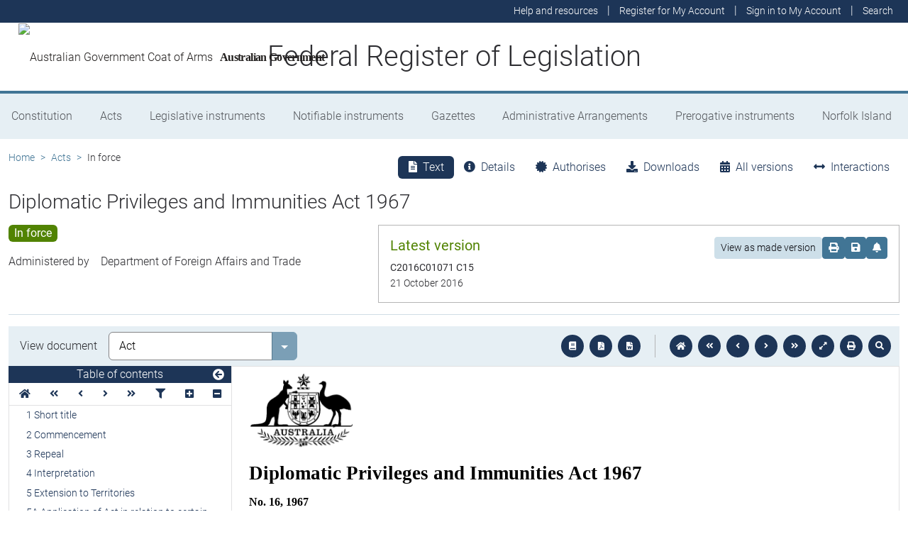

--- FILE ---
content_type: text/html
request_url: https://www.legislation.gov.au/C1967A00016/2016-10-21/2016-10-21/text/original/epub/OEBPS/document_1/document_1.html
body_size: 20638
content:
<?xml version="1.0" encoding="utf-8" standalone="no"?><!DOCTYPE html PUBLIC "-//W3C//DTD XHTML 1.1//EN" "http://www.w3.org/TR/xhtml11/DTD/xhtml11.dtd"><html xmlns="http://www.w3.org/1999/xhtml" xmlns:o="urn:schemas-microsoft-com:office:office"><head><meta http-equiv="Content-Type" content="application/xhtml+xml; charset=utf-8" /><meta http-equiv="Content-Style-Type" content="text/css" /><title>Diplomatic Privileges and Immunities Act 1967</title><!--[if gte mso 9]><xml><o:DocumentProperties><o:Title>Diplomatic Privileges and Immunities Act 1967</o:Title><o:Revision>1</o:Revision><o:TotalTime>0</o:TotalTime><o:LastPrinted>2013-07-30T05:56:00Z</o:LastPrinted><o:Created>2016-11-10T01:06:00Z</o:Created><o:LastSaved>2016-11-10T01:06:00Z</o:LastSaved><o:Pages>38</o:Pages><o:Words>9991</o:Words><o:Characters>48890</o:Characters><o:Lines>1290</o:Lines><o:Paragraphs>586</o:Paragraphs><o:CharactersWithSpaces>58612</o:CharactersWithSpaces><o:Version>14.0000</o:Version></o:DocumentProperties><o:CustomDocumentProperties><o:Actno dt:dt="string" /><o:Class dt:dt="string" /><o:Classification dt:dt="string">UNCLASSIFIED</o:Classification><o:Compilation dt:dt="string">Yes</o:Compilation><o:CompilationNumber dt:dt="string">15</o:CompilationNumber><o:CompilationVersion dt:dt="float">3</o:CompilationVersion><o:Converted dt:dt="boolean">0</o:Converted><o:DLM dt:dt="string">No DLM</o:DLM><o:DocType dt:dt="string">NEW</o:DocType><o:IncludesUpTo dt:dt="string">Act No. 61, 2016</o:IncludesUpTo><o:RegisteredDate dt:dt="dateTime.tz">2016-11-09T13:00:00Z</o:RegisteredDate><o:ShortT dt:dt="string">Diplomatic Privileges and Immunities Act 1967</o:ShortT><o:StartDate dt:dt="dateTime.tz">2016-10-20T13:00:00Z</o:StartDate><o:Type dt:dt="string">BILL</o:Type></o:CustomDocumentProperties></xml><![endif]--><link href="styles.css" type="text/css" rel="stylesheet" /></head><body><div><p><img src="image.001.png" width="147" height="107" alt="" /></p><p class="ShortT" style="margin-top:12pt"><span>Diplomatic Privileges and Immunities Act 1967</span></p><p class="CompiledActNo" style="margin-top:12pt"><span>No.</span><span>&#xa0;</span><span>16, 1967</span></p><p style="margin-top:50pt; line-height:16pt"><span style="font-size:16pt; font-weight:bold">Compilation No.</span><span style="font-size:16pt; font-weight:bold">&#xa0;</span><span style="font-size:16pt; font-weight:bold">15</span></p><p style="margin-top:24pt"><span style="font-size:12pt; font-weight:bold">Compilation date: </span><span style="width:12pt; font-size:12pt; font-weight:bold; display:inline-block">&#xa0;</span><span style="width:36pt; font-size:12pt; font-weight:bold; display:inline-block">&#xa0;</span><span style="width:36pt; font-size:12pt; font-weight:bold; display:inline-block">&#xa0;</span><span style="font-size:12pt">21 October 2016</span></p><p style="margin-top:12pt"><span style="font-size:12pt; font-weight:bold">Includes amendments up to:</span><span style="width:34.98pt; font-size:12pt; font-weight:bold; display:inline-block">&#xa0;</span><span style="font-size:12pt">Act No. 61, 2016</span></p><p style="margin-top:12pt"><span style="font-size:12pt; font-weight:bold">Registered:</span><span style="width:13.36pt; font-size:12pt; font-weight:bold; display:inline-block">&#xa0;</span><span style="width:36pt; font-size:12pt; font-weight:bold; display:inline-block">&#xa0;</span><span style="width:36pt; font-size:12pt; font-weight:bold; display:inline-block">&#xa0;</span><span style="width:36pt; font-size:12pt; font-weight:bold; display:inline-block">&#xa0;</span><span style="font-size:12pt">10 November 2016</span></p><p><span style="font-weight:bold">&#xa0;</span></p><p style="page-break-before:always; line-height:16pt"><span style="font-size:16pt; font-weight:bold">About this compilation</span></p><p style="margin-top:12pt"><span style="font-weight:bold">This compilation</span></p><p style="margin-top:6pt; margin-bottom:6pt"><span>This is a compilation of the </span><span style="font-style:italic">Diplomatic Privileges and Immunities Act 1967</span><span> that shows the text of the law as amended and in force on 21 October 2016 (the </span><span style="font-weight:bold; font-style:italic">compilation date</span><span>).</span></p><p style="margin-bottom:6pt"><span>The notes at the end of this compilation (the </span><span style="font-weight:bold; font-style:italic">endnotes</span><span>) include information about amending laws and the amendment history of provisions of the compiled law.</span></p><p style="margin-top:6pt; margin-bottom:6pt"><span style="font-weight:bold">Uncommenced amendments</span></p><p style="margin-bottom:6pt"><span>The effect of uncommenced amendments is not shown in the text of the compiled law. Any uncommenced amendments affecting the law are accessible on the Legislation Register (www.legislation.gov.au). The details of amendments made up to, but not commenced at, the compilation date are underlined in the endnotes. For more information on any uncommenced amendments, see the series page on the Legislation Register for the compiled law.</span></p><p style="margin-top:6pt; margin-bottom:6pt"><span style="font-weight:bold">Application, saving and transitional provisions for provisions and amendments</span></p><p style="margin-bottom:6pt"><span>If the operation of a provision or amendment of the compiled law is affected by an application, saving or transitional provision that is not included in this compilation, details are included in the endnotes.</span></p><p style="margin-bottom:6pt"><span style="font-weight:bold">Editorial changes</span></p><p style="margin-bottom:6pt"><span>For more information about any editorial changes made in this compilation, see the endnotes.</span></p><p style="margin-top:6pt; margin-bottom:6pt"><span style="font-weight:bold">Modifications</span></p><p style="margin-bottom:6pt"><span>If the compiled law is modified by another law, the compiled law operates as modified but the modification does not amend the text of the law. Accordingly, this compilation does not show the text of the compiled law as modified. For more information on any modifications, see the series page on the Legislation Register for the compiled law.</span></p><p style="margin-top:4pt; margin-bottom:6pt"><span style="font-weight:bold">Self</span><span style="font-weight:bold">&#x2011;</span><span style="font-weight:bold">repealing provisions</span></p><p style="margin-bottom:6pt"><span>If a provision of the compiled law has been repealed in accordance with a provision of the law, details are included in the endnotes.</span></p><p class="Header"><span class="CharChapNo">&#xa0;</span><span class="CharChapText"> </span></p><p class="Header"><span class="CharPartNo">&#xa0;</span><span class="CharPartText"> </span></p><p class="Header"><span class="CharDivNo">&#xa0;</span><span class="CharDivText"> </span></p></div><div style="page-break-before:always; clear:both; mso-break-type:section-break"><p style="line-height:18pt"><span style="font-size:18pt">Contents</span></p><p class="TOC5"><span>1</span><span style="width:29.5pt; text-indent:0pt; display:inline-block">&#xa0;</span><span>Short title</span></p><p class="TOC5"><span>2</span><span style="width:29.5pt; text-indent:0pt; display:inline-block">&#xa0;</span><span>Commencement</span></p><p class="TOC5"><span>3</span><span style="width:29.5pt; text-indent:0pt; display:inline-block">&#xa0;</span><span>Repeal</span></p><p class="TOC5"><span>4</span><span style="width:29.5pt; text-indent:0pt; display:inline-block">&#xa0;</span><span>Interpretation</span></p><p class="TOC5"><span>5</span><span style="width:29.5pt; text-indent:0pt; display:inline-block">&#xa0;</span><span>Extension to Territories</span></p><p class="TOC5"><span>5A</span><span style="width:23pt; text-indent:0pt; display:inline-block">&#xa0;</span><span>Application of Act in relation to certain international organizations</span></p><p class="TOC5"><span>6</span><span style="width:29.5pt; text-indent:0pt; display:inline-block">&#xa0;</span><span>Exclusion of other laws</span></p><p class="TOC5"><span>7</span><span style="width:29.5pt; text-indent:0pt; display:inline-block">&#xa0;</span><span>Vienna Convention on Diplomatic Relations to have force of law</span></p><p class="TOC5"><span>8</span><span style="width:29.5pt; text-indent:0pt; display:inline-block">&#xa0;</span><span>Limitation on exemption from customs duties</span></p><p class="TOC5"><span>9</span><span style="width:29.5pt; text-indent:0pt; display:inline-block">&#xa0;</span><span>Exemption from excise duty</span></p><p class="TOC5"><span>10B</span><span style="width:19pt; text-indent:0pt; display:inline-block">&#xa0;</span><span>Indirect tax concession scheme</span></p><p class="TOC5"><span>11</span><span style="width:25pt; text-indent:0pt; display:inline-block">&#xa0;</span><span>Privileges and immunities of certain members of the staff of a mission and of private servants of members of a mission</span></p><p class="TOC5"><span>12</span><span style="width:25pt; text-indent:0pt; display:inline-block">&#xa0;</span><span>Withdrawal of privileges and immunities</span></p><p class="TOC5"><span>14</span><span style="width:25pt; text-indent:0pt; display:inline-block">&#xa0;</span><span>Certificates by Minister</span></p><p class="TOC5"><span>14A</span><span style="width:18.5pt; text-indent:0pt; display:inline-block">&#xa0;</span><span>Delegation</span></p><p class="TOC5"><span>15</span><span style="width:25pt; text-indent:0pt; display:inline-block">&#xa0;</span><span>Regulations</span></p><p class="TOC2"><span>Schedule—Vienna Convention on Diplomatic Relations</span></p><p class="TOC2"><span>Endnotes</span></p><p class="TOC3"><span>Endnote 1—About the endnotes</span></p><p class="TOC3"><span>Endnote 2—Abbreviation key</span></p><p class="TOC3"><span>Endnote 3—Legislation history</span></p><p class="TOC3"><span>Endnote 4—Amendment history</span></p><p><span>&#xa0;</span></p></div><div style="page-break-before:always; clear:both; mso-break-type:section-break"><p class="LongT"><span>An Act relating to Diplomatic Privileges and Immunities, and for other purposes</span></p><p class="Header"><span>&#xa0; </span></p><p class="Header"><span>&#xa0; </span></p><p id="navPoint_1" class="ActHead5"><a id="_Toc466542796"><span class="CharSectno">1</span><span>&#xa0; </span><span>Short title</span></a></p><p class="subsection"><span style="width:51.05pt; text-indent:0pt; display:inline-block">&#xa0;</span><span style="width:5.65pt; text-indent:0pt; display:inline-block">&#xa0;</span><span>This Act may be cited as the </span><span style="font-style:italic">Diplomatic Privileges and Immunities Act 1967</span><span>.</span></p><p id="navPoint_2" class="ActHead5"><a id="_Toc466542797"><span class="CharSectno">2</span><span>&#xa0; </span><span>Commencement</span></a></p><p class="subsection"><span style="width:51.05pt; text-indent:0pt; display:inline-block">&#xa0;</span><span style="width:5.65pt; text-indent:0pt; display:inline-block">&#xa0;</span><span>This Act shall come into operation on the day on which it receives the Royal Assent.</span></p><p id="navPoint_3" class="ActHead5"><a id="_Toc466542798"><span class="CharSectno">3</span><span>&#xa0; </span><span>Repeal</span></a></p><p class="subsection"><span style="width:51.05pt; text-indent:0pt; display:inline-block">&#xa0;</span><span style="width:5.65pt; text-indent:0pt; display:inline-block">&#xa0;</span><span>The </span><span style="font-style:italic">Diplomatic Immunities Act 1952</span><span> and the </span><span style="font-style:italic">Diplomatic Immunities Act 1958 </span><span>are repealed.</span></p><p id="navPoint_4" class="ActHead5"><a id="_Toc466542799"><span class="CharSectno">4</span><span>&#xa0; </span><span>Interpretation</span></a></p><p class="subsection"><span style="width:38.22pt; text-indent:0pt; display:inline-block">&#xa0;</span><span>(1)</span><span style="width:5.65pt; text-indent:0pt; display:inline-block">&#xa0;</span><span>In this Act, unless the contrary intention appears:</span></p><p class="Definition"><span style="font-weight:bold; font-style:italic">acquisition</span><span> has the meaning given by section</span><span>&#xa0;</span><span>195</span><span>&#x2011;</span><span>1 of the GST Act.</span></p><p class="Definition"><span style="font-weight:bold; font-style:italic">approved form</span><span> has the meaning given by section</span><span>&#xa0;</span><span>995</span><span>&#x2011;</span><span>1 of the </span><span style="font-style:italic">Income Tax Assessment Act 1997</span><span>.</span></p><p class="Definition"><span style="font-weight:bold; font-style:italic">Commissioner</span><span> means the Commissioner of Taxation.</span></p><p class="Definition"><span style="font-weight:bold; font-style:italic">Convention</span><span> means the Vienna Convention on Diplomatic Relations, a copy of the English text of which is set out in the Schedule.</span></p><p class="Definition"><span style="font-weight:bold; font-style:italic">Customs Minister</span><span> means the Minister administering the </span><span style="font-style:italic">Customs Act 1901.</span></p><p class="Definition"><span style="font-weight:bold; font-style:italic">GST Act</span><span> means the </span><span style="font-style:italic">A New Tax System (Goods and Services Tax) Act 1999</span><span>.</span></p><p class="Definition"><span style="font-weight:bold; font-style:italic">indirect tax</span><span> means:</span></p><p class="paragraph"><span style="width:64.34pt; text-indent:0pt; display:inline-block">&#xa0;</span><span>(a)</span><span style="width:5.65pt; text-indent:0pt; display:inline-block">&#xa0;</span><span>GST within the meaning of section</span><span>&#xa0;</span><span>195</span><span>&#x2011;</span><span>1 of the GST Act; or</span></p><p class="paragraph"><span style="width:63.72pt; text-indent:0pt; display:inline-block">&#xa0;</span><span>(b)</span><span style="width:5.65pt; text-indent:0pt; display:inline-block">&#xa0;</span><span>luxury car tax within the meaning of section</span><span>&#xa0;</span><span>27</span><span>&#x2011;</span><span>1 of the Luxury Car Tax Act; or</span></p><p class="paragraph"><span style="width:64.34pt; text-indent:0pt; display:inline-block">&#xa0;</span><span>(c)</span><span style="width:5.65pt; text-indent:0pt; display:inline-block">&#xa0;</span><span>wine equalisation tax within the meaning of section</span><span>&#xa0;</span><span>33</span><span>&#x2011;</span><span>1 of the Wine Equalisation Tax Act.</span></p><p class="Definition"><span style="font-weight:bold; font-style:italic">Luxury Car Tax Act</span><span> means the </span><span style="font-style:italic">A New Tax System (Luxury Car Tax) Act 1999</span><span>.</span></p><p class="Definition"><span style="font-weight:bold; font-style:italic">mission</span><span> means a diplomatic mission.</span></p><p class="Definition"><span style="font-weight:bold; font-style:italic">overseas country</span><span> means a country other than Australia or an external Territory.</span></p><p class="Definition"><span style="font-weight:bold; font-style:italic">prescribed overseas country</span><span> means an overseas country prescribed by the regulations for the purposes of this definition.</span></p><p class="Definition"><span style="font-weight:bold; font-style:italic">Wine Equalisation Tax Act</span><span> means the </span><span style="font-style:italic">A New Tax System (Wine Equalisation Tax) Act 1999</span><span>.</span></p><p class="subsection"><span style="width:38.22pt; text-indent:0pt; display:inline-block">&#xa0;</span><span>(2)</span><span style="width:5.65pt; text-indent:0pt; display:inline-block">&#xa0;</span><span>In this Act, expressions defined by the Convention have the same respective meanings as they have in the Convention.</span></p><p id="navPoint_5" class="ActHead5"><a id="_Toc466542800"><span class="CharSectno">5</span><span>&#xa0; </span><span>Extension to Territories</span></a></p><p class="subsection"><span style="width:51.05pt; text-indent:0pt; display:inline-block">&#xa0;</span><span style="width:5.65pt; text-indent:0pt; display:inline-block">&#xa0;</span><span>This Act extends to every external Territory.</span></p><p id="navPoint_6" class="ActHead5"><a id="_Toc466542801"><span class="CharSectno">5A</span><span>&#xa0; </span><span>Application of Act in relation to certain international organizations</span></a></p><p class="subsection"><span style="width:38.22pt; text-indent:0pt; display:inline-block">&#xa0;</span><span>(1)</span><span style="width:5.65pt; text-indent:0pt; display:inline-block">&#xa0;</span><span> In this section, </span><span style="font-weight:bold; font-style:italic">international organization</span><span> means:</span></p><p class="paragraph"><span style="width:64.34pt; text-indent:0pt; display:inline-block">&#xa0;</span><span>(a)</span><span style="width:5.65pt; text-indent:0pt; display:inline-block">&#xa0;</span><span>an organization the members of which are overseas countries in a particular geographical region;</span></p><p class="paragraph"><span style="width:63.72pt; text-indent:0pt; display:inline-block">&#xa0;</span><span>(b)</span><span style="width:5.65pt; text-indent:0pt; display:inline-block">&#xa0;</span><span>an organization that is constituted by persons representing overseas countries in a particular geographical region; or</span></p><p class="paragraph"><span style="width:64.34pt; text-indent:0pt; display:inline-block">&#xa0;</span><span>(c)</span><span style="width:5.65pt; text-indent:0pt; display:inline-block">&#xa0;</span><span>an organization established, or a group of organizations constituted, by:</span></p><p class="paragraphsub"><span style="width:88.87pt; text-indent:0pt; display:inline-block">&#xa0;</span><span>(i)</span><span style="width:5.65pt; text-indent:0pt; display:inline-block">&#xa0;</span><span>organizations the members of which are overseas countries in a particular geographical region; or</span></p><p class="paragraphsub" style="page-break-after:avoid"><span style="width:85.81pt; text-indent:0pt; display:inline-block">&#xa0;</span><span>(ii)</span><span style="width:5.65pt; text-indent:0pt; display:inline-block">&#xa0;</span><span>organizations that are constituted by persons representing overseas countries in a particular geographical region;</span></p><p class="subsection2"><span>being an organization or a group of organizations that is declared by the regulations to be an international organization for the purposes of this section.</span></p><p class="subsection"><span style="width:38.22pt; text-indent:0pt; display:inline-block">&#xa0;</span><span>(2)</span><span style="width:5.65pt; text-indent:0pt; display:inline-block">&#xa0;</span><span>This Act applies in relation to an international organization as if:</span></p><p class="paragraph"><span style="width:64.34pt; text-indent:0pt; display:inline-block">&#xa0;</span><span>(a)</span><span style="width:5.65pt; text-indent:0pt; display:inline-block">&#xa0;</span><span>each reference in a provision of this Act other than section</span><span>&#xa0;</span><span>12 to an overseas country, and each reference in the Convention to a sending State, included a reference to the international organization;</span></p><p class="paragraph"><span style="width:63.72pt; text-indent:0pt; display:inline-block">&#xa0;</span><span>(b)</span><span style="width:5.65pt; text-indent:0pt; display:inline-block">&#xa0;</span><span>each reference in the Convention to the Government of a sending State included a reference to the international organization or, if an organ of the international organization is, for the time being, specified by the regulations in relation to the international organization for the purposes of this paragraph, that organ;</span></p><p class="paragraph"><span style="width:64.34pt; text-indent:0pt; display:inline-block">&#xa0;</span><span>(c)</span><span style="width:5.65pt; text-indent:0pt; display:inline-block">&#xa0;</span><span>any mission or other agency of the international organization that exercises functions substantially corresponding to functions exercised by a diplomatic mission were a diplomatic mission; and</span></p><p class="paragraph"><span style="width:63.72pt; text-indent:0pt; display:inline-block">&#xa0;</span><span>(d)</span><span style="width:5.65pt; text-indent:0pt; display:inline-block">&#xa0;</span><span>in subsection</span><span>&#xa0;</span><span>12(1):</span></p><p class="paragraphsub"><span style="width:88.87pt; text-indent:0pt; display:inline-block">&#xa0;</span><span>(i)</span><span style="width:5.65pt; text-indent:0pt; display:inline-block">&#xa0;</span><span>“a mission of Australia to an international organization (as defined by subsection</span><span>&#xa0;</span><span>5A(1)), being a mission that exercises functions substantially corresponding to functions exercised by a diplomatic mission” were substituted for “a mission of Australia in an overseas country”; and</span></p><p class="paragraphsub"><span style="width:85.81pt; text-indent:0pt; display:inline-block">&#xa0;</span><span>(ii)</span><span style="width:5.65pt; text-indent:0pt; display:inline-block">&#xa0;</span><span>“the mission in Australia of that international organization” were substituted for “the mission of that country”.</span></p><p id="navPoint_7" class="ActHead5"><a id="_Toc466542802"><span class="CharSectno">6</span><span>&#xa0; </span><span>Exclusion of other laws</span></a></p><p class="subsection"><span style="width:51.05pt; text-indent:0pt; display:inline-block">&#xa0;</span><span style="width:5.65pt; text-indent:0pt; display:inline-block">&#xa0;</span><span>It is hereby declared to be the intention of the Parliament that this Act shall operate to the exclusion of:</span></p><p class="paragraph"><span style="width:64.34pt; text-indent:0pt; display:inline-block">&#xa0;</span><span>(a)</span><span style="width:5.65pt; text-indent:0pt; display:inline-block">&#xa0;</span><span>any Imperial Act, law of the Commonwealth or rule of the common law in force in a State or in a Territory immediately before the commencement of this Act; or</span></p><p class="paragraph" style="page-break-after:avoid"><span style="width:63.72pt; text-indent:0pt; display:inline-block">&#xa0;</span><span>(b)</span><span style="width:5.65pt; text-indent:0pt; display:inline-block">&#xa0;</span><span>any law of a State or of a Territory made after the commencement of this Act;</span></p><p class="subsection2"><span>that deals with a matter dealt with by this Act.</span></p><p id="navPoint_8" class="ActHead5"><a id="_Toc466542803"><span class="CharSectno">7</span><span>&#xa0; </span><span>Vienna Convention on Diplomatic Relations to have force of law</span></a><span> </span></p><p class="subsection"><span style="width:38.22pt; text-indent:0pt; display:inline-block">&#xa0;</span><span>(1)</span><span style="width:5.65pt; text-indent:0pt; display:inline-block">&#xa0;</span><span>Subject to this section, the provisions of Articles 1, 22 to 24 (inclusive) and 27 to 40 (inclusive) of the Convention have the force of law in Australia and in every external Territory.</span></p><p class="subsection"><span style="width:38.22pt; text-indent:0pt; display:inline-block">&#xa0;</span><span>(2)</span><span style="width:5.65pt; text-indent:0pt; display:inline-block">&#xa0;</span><span>For the purposes of those provisions as so having the force of law:</span></p><p class="paragraph"><span style="width:64.34pt; text-indent:0pt; display:inline-block">&#xa0;</span><span>(a)</span><span style="width:5.65pt; text-indent:0pt; display:inline-block">&#xa0;</span><span>a reference in those provisions to the receiving State shall be read as a reference to Australia and, where the context so permits, as including a reference to every State of the Commonwealth and every Territory;</span></p><p class="paragraph"><span style="width:63.72pt; text-indent:0pt; display:inline-block">&#xa0;</span><span>(b)</span><span style="width:5.65pt; text-indent:0pt; display:inline-block">&#xa0;</span><span>a reference in those provisions to a national of the receiving State shall be read as a reference to an Australian citizen;</span></p><p class="paragraph"><span style="width:64.34pt; text-indent:0pt; display:inline-block">&#xa0;</span><span>(c)</span><span style="width:5.65pt; text-indent:0pt; display:inline-block">&#xa0;</span><span>the reference in paragraph</span><span>&#xa0;</span><span>1 of Article 22 to agents of the receiving State shall be read as including a reference to members and special members of the Australian Federal Police, members of the police force of a State or of a Territory and persons exercising a power of entry to premises;</span></p><p class="paragraph"><span style="width:63.72pt; text-indent:0pt; display:inline-block">&#xa0;</span><span>(d)</span><span style="width:5.65pt; text-indent:0pt; display:inline-block">&#xa0;</span><span>a waiver by the head of the mission of an overseas country, or by a person for the time being performing the functions of the head of the mission of an overseas country, shall be deemed to be a waiver by that overseas country;</span></p><p class="paragraph"><span style="width:64.34pt; text-indent:0pt; display:inline-block">&#xa0;</span><span>(e)</span><span style="width:5.65pt; text-indent:0pt; display:inline-block">&#xa0;</span><span>the provisions of Articles 35, 36 and 40 shall be treated as granting the privileges or immunities that those Articles require to be granted;</span></p><p class="paragraph"><span style="width:65.56pt; text-indent:0pt; display:inline-block">&#xa0;</span><span>(f)</span><span style="width:5.65pt; text-indent:0pt; display:inline-block">&#xa0;</span><span>the reference in paragraph</span><span>&#xa0;</span><span>1 of Article 36 to such laws and regulations as the receiving State may adopt shall be read as including a reference to subsection</span><span>&#xa0;</span><span>(3), to section</span><span>&#xa0;</span><span>8 and to any regulations made under this Act for the purposes of that paragraph as having the force of law by virtue of this section;</span></p><p class="paragraph" style="page-break-inside:avoid; page-break-after:avoid"><span style="width:63.72pt; text-indent:0pt; display:inline-block">&#xa0;</span><span>(g)</span><span style="width:5.65pt; text-indent:0pt; display:inline-block">&#xa0;</span><span>the references in paragraph</span><span>&#xa0;</span><span>4 of Article 37 and paragraph</span><span>&#xa0;</span><span>2 of Article 38 to the extent to which privileges and immunities are admitted by the receiving State shall be read as references to the extent to which privileges and immunities are granted by section</span><span>&#xa0;</span><span>11; and</span></p><p class="paragraph"><span style="width:63.72pt; text-indent:0pt; display:inline-block">&#xa0;</span><span>(h)</span><span style="width:5.65pt; text-indent:0pt; display:inline-block">&#xa0;</span><span>the reference in paragraph</span><span>&#xa0;</span><span>1 of Article 39 to the Ministry for Foreign Affairs or such other ministry as may be agreed shall be read as a reference to the Department administered by the Minister administering this Act.</span></p><p class="subsection"><span style="width:38.22pt; text-indent:0pt; display:inline-block">&#xa0;</span><span>(3)</span><span style="width:5.65pt; text-indent:0pt; display:inline-block">&#xa0;</span><span>Nothing in subsection</span><span>&#xa0;</span><span>(1) affects the application of any law of the Commonwealth or of a Territory relating to quarantine, or prohibiting or restricting the importation into, or the exportation from, Australia or that Territory, as the case may be, of any animals, plants or goods, but this subsection does not prejudice the immunity from suit or from civil or criminal process that a person has by virtue of subsection</span><span>&#xa0;</span><span>(1).</span></p><p class="subsection"><span style="width:38.22pt; text-indent:0pt; display:inline-block">&#xa0;</span><span>(4)</span><span style="width:5.65pt; text-indent:0pt; display:inline-block">&#xa0;</span><span>The provisions of the Convention, in so far as they provide for the exemption from tax of any income, apply, for the purposes of the application of the </span><span style="font-style:italic">Income Tax Assessment Act 1936</span><span> or the </span><span style="font-style:italic">Income Tax Assessment Act 1997</span><span>, to assessments in respect of income of the year of income that commenced on 1</span><span>&#xa0;</span><span>July 1967, and in respect of income of all subsequent years of income.</span></p><p class="subsection"><span style="width:38.22pt; text-indent:0pt; display:inline-block">&#xa0;</span><span>(5)</span><span style="width:5.65pt; text-indent:0pt; display:inline-block">&#xa0;</span><span>For the purposes of section</span><span>&#xa0;</span><span>38 of the</span><span style="font-style:italic"> Judiciary Act 1903</span><span>, a matter arising under the Convention as having the force of law by virtue of this section shall be deemed not to be a matter arising directly under a treaty.</span></p><p id="navPoint_9" class="ActHead5"><a id="_Toc466542804"><span class="CharSectno">8</span><span>&#xa0; </span><span>Limitation on exemption from customs duties</span></a></p><p class="subsection"><span style="width:38.22pt; text-indent:0pt; display:inline-block">&#xa0;</span><span>(1)</span><span style="width:5.65pt; text-indent:0pt; display:inline-block">&#xa0;</span><span>This section applies in relation to the exemption from customs duties, taxes and related charges provided for by paragraph</span><span>&#xa0;</span><span>1 of Article 36, or paragraph</span><span>&#xa0;</span><span>1 or paragraph</span><span>&#xa0;</span><span>2 of Article 37, of the Convention as having the force of law by virtue of section</span><span>&#xa0;</span><span>7 in respect of articles imported into Australia that are for the use of a mission or person referred to in that paragraph.</span></p><p class="subsection"><span style="width:30.28pt; text-indent:0pt; display:inline-block">&#xa0;</span><span>(1A)</span><span style="width:5.65pt; text-indent:0pt; display:inline-block">&#xa0;</span><span>Despite:</span></p><p class="paragraph"><span style="width:64.34pt; text-indent:0pt; display:inline-block">&#xa0;</span><span>(a)</span><span style="width:5.65pt; text-indent:0pt; display:inline-block">&#xa0;</span><span>section</span><span>&#xa0;</span><span>177</span><span>&#x2011;</span><span>5 of the GST Act; and</span></p><p class="paragraph"><span style="width:63.72pt; text-indent:0pt; display:inline-block">&#xa0;</span><span>(b)</span><span style="width:5.65pt; text-indent:0pt; display:inline-block">&#xa0;</span><span>section</span><span>&#xa0;</span><span>21</span><span>&#x2011;</span><span>5 of the Luxury Car Tax Act; and</span></p><p class="paragraph"><span style="width:64.34pt; text-indent:0pt; display:inline-block">&#xa0;</span><span>(c)</span><span style="width:5.65pt; text-indent:0pt; display:inline-block">&#xa0;</span><span>section</span><span>&#xa0;</span><span>27</span><span>&#x2011;</span><span>25 of the Wine Equalisation Tax Act;</span></p><p class="subsection2"><span>indirect tax that would be payable on an importation under one of those Acts is not payable on an importation covered by the exemption from customs duties, taxes and related charges provided for by paragraph</span><span>&#xa0;</span><span>1 of Article 36, or paragraph</span><span>&#xa0;</span><span>1 or paragraph</span><span>&#xa0;</span><span>2 of Article 37, of the Convention and section</span><span>&#xa0;</span><span>7 of this Act.</span></p><p class="subsection"><span style="width:38.22pt; text-indent:0pt; display:inline-block">&#xa0;</span><span>(2)</span><span style="width:5.65pt; text-indent:0pt; display:inline-block">&#xa0;</span><span>The exemption does not apply where any other articles of the same kind, or of a similar kind, that have been imported into Australia were, at the time when they were entered for home consumption under the </span><span style="font-style:italic">Customs Act 1901</span><span>, intended for the use of the mission or person and the Customs Minister, by instrument in writing, declares that, in his or her opinion, the reasonable requirements of the mission or person, as the case may be, have adequately been met by the other articles.</span></p><p class="subsection"><span style="width:38.22pt; text-indent:0pt; display:inline-block">&#xa0;</span><span>(3)</span><span style="width:5.65pt; text-indent:0pt; display:inline-block">&#xa0;</span><span>The exemption does not apply unless:</span></p><p class="paragraph"><span style="width:64.34pt; text-indent:0pt; display:inline-block">&#xa0;</span><span>(a)</span><span style="width:5.65pt; text-indent:0pt; display:inline-block">&#xa0;</span><span>the person for whose use the articles are intended, or, if the articles are intended for the use of a mission, the head of the mission, agrees that, if the articles are sold or otherwise disposed of in Australia or in an external Territory within, in the case of articles other than motor vehicles, 2 years, and in the case of motor vehicles, 3 years, after the date of entry of the articles for home consumption under the </span><span style="font-style:italic">Customs Act 1901</span><span>, he or she will pay to the Commonwealth an amount equal to so much (if any) as the Customs Minister determines of the customs duties, taxes and related charges that, but for paragraph</span><span>&#xa0;</span><span>1 of Article 36, or paragraph</span><span>&#xa0;</span><span>1 or paragraph</span><span>&#xa0;</span><span>2 of Article 37, of the Convention, as the case may be, would have been payable in respect of the articles; and</span></p><p class="paragraph"><span style="width:63.72pt; text-indent:0pt; display:inline-block">&#xa0;</span><span>(b)</span><span style="width:5.65pt; text-indent:0pt; display:inline-block">&#xa0;</span><span>where the person so entering into an agreement has previously entered into a similar agreement in relation to any other articles and has committed a breach of that last</span><span>&#x2011;</span><span>mentioned agreement—the person complies with such conditions, if any, as the Customs Minister, by instrument in writing, determines (which may include a condition that the person give security, satisfactory to that Minister, that he or she will comply with the first</span><span>&#x2011;</span><span>mentioned agreement).</span></p><p class="subsection"><span style="width:38.22pt; text-indent:0pt; display:inline-block">&#xa0;</span><span>(4)</span><span style="width:5.65pt; text-indent:0pt; display:inline-block">&#xa0;</span><span>In subsection</span><span>&#xa0;</span><span>(3), </span><span style="font-weight:bold; font-style:italic">motor vehicle</span><span> means a vehicle with a motor engine, being a vehicle ordinarily for use on land.</span></p><p id="navPoint_10" class="ActHead5"><a id="_Toc466542805"><span class="CharSectno">9</span><span>&#xa0; </span><span>Exemption from excise duty</span></a></p><p class="subsection"><span style="width:38.22pt; text-indent:0pt; display:inline-block">&#xa0;</span><span>(1)</span><span style="width:5.65pt; text-indent:0pt; display:inline-block">&#xa0;</span><span>Subject to this section, duties of excise imposed by the </span><span style="font-style:italic">Excise Tariff Act 1921 </span><span>are not payable in respect of goods that are, at the time when they are entered for home consumption under an Act relating to duties of excise, intended for:</span></p><p class="paragraph"><span style="width:64.34pt; text-indent:0pt; display:inline-block">&#xa0;</span><span>(a)</span><span style="width:5.65pt; text-indent:0pt; display:inline-block">&#xa0;</span><span>the official use of the mission of an overseas country;</span></p><p class="paragraph"><span style="width:63.72pt; text-indent:0pt; display:inline-block">&#xa0;</span><span>(b)</span><span style="width:5.65pt; text-indent:0pt; display:inline-block">&#xa0;</span><span>the personal use of a person who is:</span></p><p class="paragraphsub"><span style="width:88.87pt; text-indent:0pt; display:inline-block">&#xa0;</span><span>(i)</span><span style="width:5.65pt; text-indent:0pt; display:inline-block">&#xa0;</span><span>the head of such a mission; or</span></p><p class="paragraphsub" style="page-break-after:avoid"><span style="width:85.81pt; text-indent:0pt; display:inline-block">&#xa0;</span><span>(ii)</span><span style="width:5.65pt; text-indent:0pt; display:inline-block">&#xa0;</span><span>a member of the diplomatic staff of such a mission;</span></p><p class="paragraph"><span style="width:76.55pt; text-indent:0pt; display:inline-block">&#xa0;</span><span style="width:5.65pt; text-indent:0pt; display:inline-block">&#xa0;</span><span>being a person who is not an Australian citizen and is not ordinarily resident in Australia or in an external Territory; or</span></p><p class="paragraph"><span style="width:64.34pt; text-indent:0pt; display:inline-block">&#xa0;</span><span>(c)</span><span style="width:5.65pt; text-indent:0pt; display:inline-block">&#xa0;</span><span>the personal use of a member of the family of a person referred to in paragraph</span><span>&#xa0;</span><span>(b), being a member of the family who forms part of the household of the person and is not an Australian citizen.</span></p><p class="subsection"><span style="width:38.22pt; text-indent:0pt; display:inline-block">&#xa0;</span><span>(2)</span><span style="width:5.65pt; text-indent:0pt; display:inline-block">&#xa0;</span><span>Subsection</span><span>&#xa0;</span><span>(1) does not apply in respect of goods that are intended for the use of a mission or person referred to in that subsection where any other goods of the same kind, or of a similar kind, that have been entered for home consumption under an Act relating to duties of excise were, at the time when they were so entered, intended for the use of the mission or person and the Customs Minister, by instrument in writing, declares that, in his or her opinion, the reasonable requirements of the mission or person, as the case may be, have adequately been met by the other goods.</span></p><p class="subsection"><span style="width:38.22pt; text-indent:0pt; display:inline-block">&#xa0;</span><span>(3)</span><span style="width:5.65pt; text-indent:0pt; display:inline-block">&#xa0;</span><span>Subsection</span><span>&#xa0;</span><span>(1) does not apply in respect of any goods unless:</span></p><p class="paragraph"><span style="width:64.34pt; text-indent:0pt; display:inline-block">&#xa0;</span><span>(a)</span><span style="width:5.65pt; text-indent:0pt; display:inline-block">&#xa0;</span><span>the person for whose use the goods are intended, or, if the goods are intended for the use of a mission, the head of the mission, agrees that, if the goods are sold or otherwise disposed of in Australia or in an external Territory within 2 years after the date of entry of the goods for home consumption under an Act relating to duties of excise, he or she will, unless the Customs Minister otherwise determines, pay to the Commonwealth an amount equal to the duties of excise that, but for this section, would have been payable in respect of the goods; and</span></p><p class="paragraph"><span style="width:63.72pt; text-indent:0pt; display:inline-block">&#xa0;</span><span>(b)</span><span style="width:5.65pt; text-indent:0pt; display:inline-block">&#xa0;</span><span>where the person so entering into an agreement has previously entered into a similar agreement in relation to any other goods and has committed a breach of that last</span><span>&#x2011;</span><span>mentioned agreement—the person complies with such conditions, if any, as the Customs Minister, by instrument in writing, determines (which may include a condition that the person give security, satisfactory to that Minister, that he or she will comply with the first</span><span>&#x2011;</span><span>mentioned agreement).</span></p><p id="navPoint_11" class="ActHead5"><a id="_Toc466542806"><span class="CharSectno">10B</span><span>&#xa0; </span><span>Indirect tax concession scheme</span></a></p><p class="subsection" style="page-break-after:avoid"><span style="width:38.22pt; text-indent:0pt; display:inline-block">&#xa0;</span><span>(1)</span><span style="width:5.65pt; text-indent:0pt; display:inline-block">&#xa0;</span><span>If:</span></p><p class="paragraph"><span style="width:64.34pt; text-indent:0pt; display:inline-block">&#xa0;</span><span>(a)</span><span style="width:5.65pt; text-indent:0pt; display:inline-block">&#xa0;</span><span>an acquisition covered by a determination of the Minister is made:</span></p><p class="paragraphsub"><span style="width:88.87pt; text-indent:0pt; display:inline-block">&#xa0;</span><span>(i)</span><span style="width:5.65pt; text-indent:0pt; display:inline-block">&#xa0;</span><span>by or on behalf of the head of a mission; or</span></p><p class="paragraphsub"><span style="width:85.81pt; text-indent:0pt; display:inline-block">&#xa0;</span><span>(ii)</span><span style="width:5.65pt; text-indent:0pt; display:inline-block">&#xa0;</span><span>by a member of the mission, a member of the family of such a person or another person, who is;</span></p><p class="paragraph"><span style="width:76.55pt; text-indent:0pt; display:inline-block">&#xa0;</span><span style="width:5.65pt; text-indent:0pt; display:inline-block">&#xa0;</span><span>covered by a determination of the Minister; and</span></p><p class="paragraph"><span style="width:63.72pt; text-indent:0pt; display:inline-block">&#xa0;</span><span>(b)</span><span style="width:5.65pt; text-indent:0pt; display:inline-block">&#xa0;</span><span>at the time of the acquisition, it was intended for:</span></p><p class="paragraphsub"><span style="width:88.87pt; text-indent:0pt; display:inline-block">&#xa0;</span><span>(i)</span><span style="width:5.65pt; text-indent:0pt; display:inline-block">&#xa0;</span><span>the official use of the mission; or</span></p><p class="paragraphsub"><span style="width:85.81pt; text-indent:0pt; display:inline-block">&#xa0;</span><span>(ii)</span><span style="width:5.65pt; text-indent:0pt; display:inline-block">&#xa0;</span><span>a use covered by a determination of the Minister;</span></p><p class="subsection2"><span>the Commissioner must, on behalf of the Commonwealth and subject to subsection</span><span>&#xa0;</span><span>(3), pay to the head of the mission (or a person in a class of persons determined by the Minister) an amount equal to the amount of indirect tax payable (if any) in respect of the supply of that acquisition.</span></p><p class="subsection"><span style="width:38.22pt; text-indent:0pt; display:inline-block">&#xa0;</span><span>(2)</span><span style="width:5.65pt; text-indent:0pt; display:inline-block">&#xa0;</span><span>A claim for an amount covered by subsection</span><span>&#xa0;</span><span>(1) must be in the approved form.</span></p><p class="subsection"><span style="width:38.22pt; text-indent:0pt; display:inline-block">&#xa0;</span><span>(3)</span><span style="width:5.65pt; text-indent:0pt; display:inline-block">&#xa0;</span><span>The amount is payable:</span></p><p class="paragraph"><span style="width:64.34pt; text-indent:0pt; display:inline-block">&#xa0;</span><span>(a)</span><span style="width:5.65pt; text-indent:0pt; display:inline-block">&#xa0;</span><span>in accordance with the conditions and limitations; and</span></p><p class="paragraph"><span style="width:63.72pt; text-indent:0pt; display:inline-block">&#xa0;</span><span>(b)</span><span style="width:5.65pt; text-indent:0pt; display:inline-block">&#xa0;</span><span>within the period and in the manner;</span></p><p class="subsection2"><span>determined by the Minister.</span></p><p class="subsection"><span style="width:38.22pt; text-indent:0pt; display:inline-block">&#xa0;</span><span>(4)</span><span style="width:5.65pt; text-indent:0pt; display:inline-block">&#xa0;</span><span>A determination under this section is a legislative instrument.</span></p><p class="subsection" style="page-break-after:avoid"><span style="width:38.22pt; text-indent:0pt; display:inline-block">&#xa0;</span><span>(5)</span><span style="width:5.65pt; text-indent:0pt; display:inline-block">&#xa0;</span><span>In this section:</span></p><p class="Definition"><span style="font-weight:bold; font-style:italic">mission</span><span> includes an international organisation that has been declared by the regulations for the purposes of section</span><span>&#xa0;</span><span>5A.</span></p><p id="navPoint_12" class="ActHead5"><a id="_Toc466542807"><span class="CharSectno">11</span><span>&#xa0; </span><span>Privileges and immunities of certain members of the staff of a mission and of private servants of members of a mission</span></a></p><p class="subsection"><span style="width:51.05pt; text-indent:0pt; display:inline-block">&#xa0;</span><span style="width:5.65pt; text-indent:0pt; display:inline-block">&#xa0;</span><span>In respect of acts performed in the course of their duties:</span></p><p class="paragraph"><span style="width:64.34pt; text-indent:0pt; display:inline-block">&#xa0;</span><span>(a)</span><span style="width:5.65pt; text-indent:0pt; display:inline-block">&#xa0;</span><span>members of the administrative and technical staff, and members of the service staff, of the mission of an overseas country who are Australian citizens or are ordinarily resident in Australia or in an external Territory; and</span></p><p class="paragraph" style="page-break-after:avoid"><span style="width:63.72pt; text-indent:0pt; display:inline-block">&#xa0;</span><span>(b)</span><span style="width:5.65pt; text-indent:0pt; display:inline-block">&#xa0;</span><span>private servants of members of such a mission;</span></p><p class="subsection2"><span>are entitled to the immunity from jurisdiction, and inviolability, to which persons referred to in paragraph</span><span>&#xa0;</span><span>1 of Article 38 of the Convention as having the force of law by virtue of this Act are entitled.</span></p><p id="navPoint_13" class="ActHead5"><a id="_Toc466542808"><span class="CharSectno">12</span><span>&#xa0; </span><span>Withdrawal of privileges and immunities</span></a></p><p class="subsection"><span style="width:38.22pt; text-indent:0pt; display:inline-block">&#xa0;</span><span>(1)</span><span style="width:5.65pt; text-indent:0pt; display:inline-block">&#xa0;</span><span>Where the Minister is satisfied that the privileges and immunities granted in relation to a mission of Australia in an overseas country, or to persons connected with that mission, are less than the privileges and immunities granted by this Act in relation to the mission of that country, or to persons connected with that mission, he or she may, by instrument in writing, withdraw, in relation to that mission or to persons connected with that mission, all or any of the privileges and immunities granted by this Act.</span></p><p class="subsection"><span style="width:38.22pt; text-indent:0pt; display:inline-block">&#xa0;</span><span>(2)</span><span style="width:5.65pt; text-indent:0pt; display:inline-block">&#xa0;</span><span>The Minister shall cause any such instrument to be published in the </span><span style="font-style:italic">Gazette</span><span>.</span></p><p id="navPoint_14" class="ActHead5"><a id="_Toc466542809"><span class="CharSectno">14</span><span>&#xa0; </span><span>Certificates by Minister</span></a></p><p class="subsection"><span style="width:38.22pt; text-indent:0pt; display:inline-block">&#xa0;</span><span>(1)</span><span style="width:5.65pt; text-indent:0pt; display:inline-block">&#xa0;</span><span>The Minister may give a certificate in writing certifying any fact relevant to the question whether a person is, or was at any time or in respect of any period, entitled to any privileges or immunities by virtue of this Act, of an Act repealed by this Act or of the regulations.</span></p><p class="subsection"><span style="width:38.22pt; text-indent:0pt; display:inline-block">&#xa0;</span><span>(2)</span><span style="width:5.65pt; text-indent:0pt; display:inline-block">&#xa0;</span><span>In any proceedings, a certificate given under this section is prima facie evidence of the facts certified.</span></p><p id="navPoint_15" class="ActHead5"><a id="_Toc466542810"><span class="CharSectno">14A</span><span>&#xa0; </span><span>Delegation</span></a></p><p class="subsection"><span style="width:38.22pt; text-indent:0pt; display:inline-block">&#xa0;</span><span>(1)</span><span style="width:5.65pt; text-indent:0pt; display:inline-block">&#xa0;</span><span>The Customs Minister may, either generally or as otherwise provided by the instrument of delegation, by writing signed by that Minister, delegate to a person all or any of that Minister’s powers under this Act, other than this power of delegation.</span></p><p class="subsection"><span style="width:38.22pt; text-indent:0pt; display:inline-block">&#xa0;</span><span>(2)</span><span style="width:5.65pt; text-indent:0pt; display:inline-block">&#xa0;</span><span>A power so delegated, when exercised by the delegate, shall, for the purposes of this Act, be deemed to have been exercised by the Customs Minister.</span></p><p class="subsection"><span style="width:38.22pt; text-indent:0pt; display:inline-block">&#xa0;</span><span>(3)</span><span style="width:5.65pt; text-indent:0pt; display:inline-block">&#xa0;</span><span>A delegation under this section does not prevent the exercise of a power by the Customs Minister.</span></p><p id="navPoint_16" class="ActHead5"><a id="_Toc466542811"><span class="CharSectno">15</span><span>&#xa0; </span><span>Regulations</span></a></p><p class="subsection"><span style="width:51.05pt; text-indent:0pt; display:inline-block">&#xa0;</span><span style="width:5.65pt; text-indent:0pt; display:inline-block">&#xa0;</span><span>The Governor</span><span>&#x2011;</span><span>General may make regulations, not inconsistent with this Act, prescribing all matters required or permitted by this Act to be prescribed, or necessary or convenient to be prescribed for carrying out or giving effect to this Act.</span></p></div><div style="page-break-before:always; clear:both; mso-break-type:section-break"><p id="navPoint_17" class="ActHead1"><a id="_Toc466542812"><span class="CharChapNo">Schedule</span><span>—</span><span class="CharChapText">Vienna Convention on Diplomatic Relations</span></a></p><p class="notemargin"><span>Section</span><span>&#xa0;</span><span>4</span></p><p class="subsection2" style="margin-top:12pt; margin-left:0pt; text-indent:21.3pt"><span style="font-style:italic">The States Parties to the present Convention,</span></p><p class="subsection2" style="margin-left:0pt; text-indent:21.3pt"><span style="font-style:italic">Recalling</span><span> that peoples of all nations from ancient times have recognized the status of diplomatic agents, </span></p><p class="subsection2" style="margin-left:0pt; text-indent:21.3pt"><span style="font-style:italic">Having in mind</span><span> the purposes and principles of the Charter of the United Nations concerning the sovereign equality of States, the maintenance of international peace and security, and the promotion of friendly relations among nations, </span></p><p class="subsection2" style="margin-left:0pt; text-indent:21.3pt"><span style="font-style:italic">Believing</span><span> that an international convention on diplomatic intercourse, privileges and immunities would contribute to the development of friendly relations among nations, irrespective of their differing constitutional and social systems, </span></p><p class="subsection2" style="margin-left:0pt; text-indent:21.3pt"><span style="font-style:italic">Realizing</span><span> that the purpose of such privileges and immunities is not to benefit individuals but to ensure the efficient performance of the functions of diplomatic missions as representing States, </span></p><p class="subsection2" style="margin-left:0pt; text-indent:21.3pt"><span style="font-style:italic">Affirming</span><span> that the rules of customary international law should continue to govern questions not expressly regulated by the provisions of the present Convention, </span></p><p class="subsection2" style="margin-left:0pt; text-indent:21.3pt"><span style="font-style:italic">Have agreed</span><span> as follows: </span></p><p class="Article" style="margin-top:12pt; margin-left:0pt; text-indent:21.25pt; text-align:center; line-height:normal"><span style="font-style:italic">Article</span><span> 1 </span></p><p class="subsection2" style="margin-left:0pt; text-indent:21.3pt"><span>For the purpose of the present Convention, the following expressions shall have the meanings hereunder assigned to them:</span></p><p class="paragraph" style="margin-left:56.7pt; text-indent:-35.4pt"><span style="width:7.05pt; text-indent:0pt; display:inline-block">&#xa0;</span><span style="font-style:italic">(a)</span><span style="width:8.47pt; text-indent:0pt; display:inline-block">&#xa0;</span><span>the “head of the mission” is the person charged by the sending State with the duty of acting in that capacity</span></p><p class="paragraph" style="margin-left:56.7pt; text-indent:-35.4pt"><span style="width:7.05pt; text-indent:0pt; display:inline-block">&#xa0;</span><span style="font-style:italic">(b)</span><span style="width:8.47pt; text-indent:0pt; display:inline-block">&#xa0;</span><span>the “members of the mission” are the head of the mission and the members of the staff of the mission;</span></p><p class="paragraph" style="margin-left:56.7pt; text-indent:-35.4pt"><span style="width:7.05pt; text-indent:0pt; display:inline-block">&#xa0;</span><span style="font-style:italic">(c)</span><span style="width:9.09pt; text-indent:0pt; display:inline-block">&#xa0;</span><span>the “members of the staff of the mission” are the members of the diplomatic staff, of the administrative and technical staff and of the service staff of the mission;</span></p><p class="paragraph" style="margin-left:56.7pt; text-indent:-35.4pt"><span style="width:7.05pt; text-indent:0pt; display:inline-block">&#xa0;</span><span style="font-style:italic">(d)</span><span style="width:8.47pt; text-indent:0pt; display:inline-block">&#xa0;</span><span>the “members of the diplomatic staff” are the members of the staff of the mission having diplomatic rank;</span></p><p class="paragraph" style="margin-left:56.7pt; text-indent:-35.4pt"><span style="width:7.05pt; text-indent:0pt; display:inline-block">&#xa0;</span><span style="font-style:italic">(e)</span><span style="width:9.09pt; text-indent:0pt; display:inline-block">&#xa0;</span><span>a “diplomatic agent” is the head of the mission or a member of the diplomatic staff of the mission;</span></p><p class="paragraph" style="margin-left:56.7pt; text-indent:-35.4pt"><span style="width:7.05pt; text-indent:0pt; display:inline-block">&#xa0;</span><span style="font-style:italic">(f)</span><span style="width:10.92pt; text-indent:0pt; display:inline-block">&#xa0;</span><span>the “members of the administrative and technical staff” are the members of the staff of the mission employed in the administrative and technical service of the mission;</span></p><p class="paragraph" style="margin-left:56.7pt; text-indent:-35.4pt"><span style="width:7.05pt; text-indent:0pt; display:inline-block">&#xa0;</span><span style="font-style:italic">(g)</span><span style="width:8.47pt; text-indent:0pt; display:inline-block">&#xa0;</span><span>the “members of the service staff” are the members of the staff of the mission in the domestic service of the mission;</span></p><p class="paragraph" style="margin-left:56.7pt; text-indent:-35.4pt"><span style="width:7.05pt; text-indent:0pt; display:inline-block">&#xa0;</span><span style="font-style:italic">(h)</span><span style="width:8.47pt; text-indent:0pt; display:inline-block">&#xa0;</span><span>a “private servant” is a person who is in the domestic service of a member of the mission and who is not an employee of the sending State; </span></p><p class="paragraph" style="margin-left:56.7pt; text-indent:-35.4pt"><span style="width:7.05pt; text-indent:0pt; display:inline-block">&#xa0;</span><span style="font-style:italic">(i)</span><span style="width:10.92pt; text-indent:0pt; display:inline-block">&#xa0;</span><span>the “premises of the mission” are the buildings or parts of buildings and the land ancillary thereto, irrespective of ownership, used for the purposes of the mission including the residence of the head of the mission.</span></p><p class="Article" style="margin-top:12pt; margin-left:0pt; text-indent:21.25pt; text-align:center; line-height:normal"><span style="font-style:italic">Article</span><span> 2 </span></p><p class="subsection2" style="margin-left:0pt; text-indent:21.25pt"><span>The establishment of diplomatic relations between States, and of permanent diplomatic missions, takes place by mutual consent.</span></p><p class="Article" style="margin-top:12pt; margin-left:0pt; text-indent:21.25pt; text-align:center; line-height:normal"><span style="font-style:italic">Article</span><span> 3 </span></p><p class="subsection" style="margin-top:2pt; margin-left:0pt; text-indent:21.25pt"><span>1.</span><span style="width:5.95pt; text-indent:0pt; display:inline-block">&#xa0;</span><span>The functions of a diplomatic mission consist</span><span style="font-style:italic"> inter alia </span><span>in:</span></p><p class="paragraph" style="margin-left:0pt; text-indent:21.3pt"><span style="width:7.05pt; text-indent:0pt; display:inline-block">&#xa0;</span><span style="font-style:italic">(a)</span><span style="width:8.47pt; text-indent:0pt; display:inline-block">&#xa0;</span><span>representing the sending State in the receiving State;</span></p><p class="paragraph" style="margin-left:56.7pt; text-indent:-35.4pt"><span style="width:7.05pt; text-indent:0pt; display:inline-block">&#xa0;</span><span style="font-style:italic">(b)</span><span style="width:8.47pt; text-indent:0pt; display:inline-block">&#xa0;</span><span>protecting in the receiving State the interests of the sending State and of its nationals, within the limits permitted by international law;</span></p><p class="paragraph" style="margin-left:56.7pt; text-indent:-35.4pt"><span style="width:7.05pt; text-indent:0pt; display:inline-block">&#xa0;</span><span style="font-style:italic">(c)</span><span style="width:9.09pt; text-indent:0pt; display:inline-block">&#xa0;</span><span>negotiating with the Government of the receiving State;</span></p><p class="paragraph" style="margin-left:56.7pt; text-indent:-35.4pt"><span style="width:7.05pt; text-indent:0pt; display:inline-block">&#xa0;</span><span style="font-style:italic">(d)</span><span style="width:8.47pt; text-indent:0pt; display:inline-block">&#xa0;</span><span>ascertaining by all lawful means conditions and developments in the receiving State, and reporting thereon to the Government of the sending State;</span></p><p class="paragraph" style="margin-left:56.7pt; text-indent:-35.4pt"><span style="width:7.05pt; text-indent:0pt; display:inline-block">&#xa0;</span><span style="font-style:italic">(e)</span><span style="width:9.09pt; text-indent:0pt; display:inline-block">&#xa0;</span><span>promoting friendly relations between the sending State and the receiving State, and developing their economic, cultural and scientific relations.</span></p><p class="subsection" style="margin-left:0pt; text-indent:21.3pt"><span>2.</span><span style="width:5.9pt; text-indent:0pt; display:inline-block">&#xa0;</span><span>Nothing in the present Convention shall be construed as preventing the performance of consular functions by a diplomatic mission. </span></p><p class="Article" style="margin-top:12pt; margin-left:0pt; text-indent:21.25pt; text-align:center; line-height:normal"><span style="font-style:italic">Article</span><span> 4 </span></p><p class="subsection" style="margin-top:2pt; margin-left:0pt; text-indent:21.25pt"><span>1.</span><span style="width:5.95pt; text-indent:0pt; display:inline-block">&#xa0;</span><span>The sending State must make certain that the</span><span style="font-style:italic"> agrément </span><span>of the receiving State has been given for the person it proposes to accredit as head of the mission to that State. </span></p><p class="subsection" style="margin-left:0pt; text-indent:21.3pt"><span>2.</span><span style="width:5.9pt; text-indent:0pt; display:inline-block">&#xa0;</span><span>The receiving State is not obliged to give reasons to the sending State for a refusal of </span><span style="font-style:italic">agrément</span><span>.</span></p><p class="Article" style="margin-top:12pt; margin-left:0pt; text-indent:21.25pt; text-align:center; line-height:normal"><span style="font-style:italic">Article</span><span> 5 </span></p><p class="subsection" style="margin-top:2pt; margin-left:0pt; text-indent:21.25pt"><span>1.</span><span style="width:5.95pt; text-indent:0pt; display:inline-block">&#xa0;</span><span>The sending State may, after it has given due notification to the receiving States concerned, accredit a head of mission or assign any member of the diplomatic staff, as the case may be, to more than one State, unless there is express objection by any of the receiving States. </span></p><p class="subsection" style="margin-left:0pt; text-indent:21.3pt"><span>2.</span><span style="width:5.9pt; text-indent:0pt; display:inline-block">&#xa0;</span><span>If the sending State accredits a head of mission to one or more other States it may establish a diplomatic mission headed by a </span><span style="font-style:italic">chargé d’affaires ad interim </span><span>in each State where the head of mission has not his permanent seat. </span></p><p class="subsection" style="margin-left:0pt; text-indent:21.3pt"><span>3.</span><span style="width:5.9pt; text-indent:0pt; display:inline-block">&#xa0;</span><span>A head of mission or any member of the diplomatic staff of the mission may act as representative of the sending State to any international organization.</span></p><p class="Article" style="margin-top:12pt; margin-left:0pt; text-indent:21.25pt; text-align:center; line-height:normal"><span style="font-style:italic">Article</span><span> 6 </span></p><p class="subsection2" style="margin-left:0pt; text-indent:21.25pt"><span>Two or more States may accredit the same person as head of mission to another State, unless objection is offered by the receiving State.</span></p><p class="Article" style="margin-top:12pt; margin-left:0pt; text-indent:21.25pt; text-align:center; line-height:normal"><span style="font-style:italic">Article</span><span> 7 </span></p><p class="subsection2" style="margin-left:0pt; text-indent:21.3pt"><span>Subject to the provisions of Articles 5, 8, 9 and 11, the sending State may freely appoint the members of the staff of the mission. In the case of military, naval or air attachés, the receiving State may require their names to be submitted beforehand, for its approval.</span></p><p class="Article" style="margin-top:12pt; margin-left:0pt; text-indent:21.25pt; text-align:center; line-height:normal"><span style="font-style:italic">Article</span><span> 8 </span></p><p class="subsection" style="margin-top:2pt; margin-left:0pt; text-indent:21.25pt"><span>1.</span><span style="width:5.95pt; text-indent:0pt; display:inline-block">&#xa0;</span><span>Members of the diplomatic staff of the mission should in principle be of the nationality of the sending State. </span></p><p class="subsection" style="margin-left:0pt; text-indent:21.3pt"><span>2.</span><span style="width:5.9pt; text-indent:0pt; display:inline-block">&#xa0;</span><span>Members of the diplomatic staff of the mission may not be appointed from among persons having the nationality of the receiving State, except with the consent of that State which may be withdrawn at any time.</span></p><p class="subsection" style="margin-left:0pt; text-indent:21.3pt"><span>3.</span><span style="width:5.9pt; text-indent:0pt; display:inline-block">&#xa0;</span><span>The receiving State may reserve the same right with regard to nationals of a third State who are not also nationals of the sending State. </span></p><p class="Article" style="margin-top:12pt; margin-left:0pt; text-indent:21.25pt; text-align:center; line-height:normal"><span style="font-style:italic">Article</span><span> 9 </span></p><p class="subsection" style="margin-top:2pt; margin-left:0pt; text-indent:21.25pt"><span>1.</span><span style="width:5.95pt; text-indent:0pt; display:inline-block">&#xa0;</span><span>The receiving State may at any time and without having to explain its decision, notify the sending State that the head of the mission or any member of the diplomatic staff of the mission is </span><span style="font-style:italic">persona non grata </span><span>or that any other member of the staff of the mission is not acceptable. In any such case, the sending State shall, as appropriate, either recall the person concerned or terminate his functions with the mission. A person may be declared </span><span style="font-style:italic">non grata </span><span>or not acceptable before arriving in the territory of the receiving State. </span></p><p class="subsection" style="margin-left:0pt; text-indent:21.3pt"><span>2.</span><span style="width:5.9pt; text-indent:0pt; display:inline-block">&#xa0;</span><span>If the sending State refuses or fails within a reasonable period to carry out its obligations under paragraph</span><span>&#xa0;</span><span>1 of this Article, the receiving State may refuse to recognize the person concerned as a member of the mission.</span></p><p class="Article" style="margin-top:12pt; margin-left:0pt; text-indent:21.25pt; text-align:center; line-height:normal"><span style="font-style:italic">Article</span><span> 10 </span></p><p class="subsection" style="margin-top:2pt; margin-left:0pt; text-indent:21.25pt; page-break-after:avoid"><span>1.</span><span style="width:5.95pt; text-indent:0pt; display:inline-block">&#xa0;</span><span>The Ministry for Foreign Affairs of the receiving State, or such other ministry as may be agreed, shall be notified of:</span></p><p class="paragraph" style="margin-left:56.7pt; text-indent:-35.4pt"><span style="width:7.05pt; text-indent:0pt; display:inline-block">&#xa0;</span><span style="font-style:italic">(a)</span><span style="width:8.47pt; text-indent:0pt; display:inline-block">&#xa0;</span><span>the appointment of members of the mission, their arrival and their final departure or the termination of their functions with the mission; </span></p><p class="paragraph" style="margin-left:56.7pt; text-indent:-35.4pt"><span style="width:7.05pt; text-indent:0pt; display:inline-block">&#xa0;</span><span style="font-style:italic">(b)</span><span style="width:8.47pt; text-indent:0pt; display:inline-block">&#xa0;</span><span>the arrival and final departure of a person belonging to the family of a member of the mission and, where appropriate, the fact that a person becomes or ceases to be a member of the family of a member of the mission;</span></p><p class="paragraph" style="margin-left:56.7pt; text-indent:-35.4pt"><span style="width:7.05pt; text-indent:0pt; display:inline-block">&#xa0;</span><span style="font-style:italic">(c)</span><span style="width:9.09pt; text-indent:0pt; display:inline-block">&#xa0;</span><span>the arrival and final departure of private servants in the employ of persons referred to in sub</span><span>&#x2011;</span><span>paragraph</span><span>&#xa0;</span><span>(a) of this paragraph and, where appropriate, the fact that they are leaving the employ of such persons;</span></p><p class="paragraph" style="margin-left:56.7pt; text-indent:-35.4pt"><span style="width:7.05pt; text-indent:0pt; display:inline-block">&#xa0;</span><span style="font-style:italic">(d)</span><span style="width:8.47pt; text-indent:0pt; display:inline-block">&#xa0;</span><span>the engagement and discharge of persons resident in the receiving State as members of the mission or private servants entitled to privileges and immunities. </span></p><p class="subsection" style="margin-left:0pt; text-indent:21.3pt"><span>2.</span><span style="width:5.9pt; text-indent:0pt; display:inline-block">&#xa0;</span><span>Where possible, prior notification of arrival and final departure shall also be given.</span></p><p class="Article" style="margin-top:12pt; margin-left:0pt; text-indent:21.25pt; text-align:center; line-height:normal"><span style="font-style:italic">Article</span><span> 11 </span></p><p class="subsection" style="margin-top:2pt; margin-left:0pt; text-indent:21.25pt"><span>1.</span><span style="width:5.95pt; text-indent:0pt; display:inline-block">&#xa0;</span><span>In the absence of specific agreement as to the size of the mission, the receiving State may require that the size of a mission be kept within limits considered by it to be reasonable and normal, having regard to circumstances and conditions in the receiving State and to the needs of the particular mission. </span></p><p class="subsection" style="margin-left:0pt; text-indent:21.3pt"><span>2.</span><span style="width:5.9pt; text-indent:0pt; display:inline-block">&#xa0;</span><span>The receiving State may equally, within similar bounds and on a non</span><span>&#x2011;</span><span>discriminatory basis, refuse to accept officials of a particular category. </span></p><p class="Article" style="margin-top:12pt; margin-left:0pt; text-indent:21.25pt; text-align:center; line-height:normal"><span style="font-style:italic">Article</span><span> 12 </span></p><p class="subsection2" style="margin-left:0pt; text-indent:21.25pt"><span>The sending State may not, without the prior express consent of the receiving State, establish offices forming part of the mission in localities other than those in which the mission itself is established.</span></p><p class="Article" style="margin-top:12pt; margin-left:0pt; text-indent:21.25pt; text-align:center; line-height:normal"><span style="font-style:italic">Article</span><span> 13 </span></p><p class="subsection" style="margin-top:2pt; margin-left:0pt; text-indent:21.25pt"><span>1.</span><span style="width:5.95pt; text-indent:0pt; display:inline-block">&#xa0;</span><span>The head of the mission is considered as having taken up his functions in the receiving State either when he has presented his credentials or when he has notified his arrival and a true copy of his credentials has been presented to the Ministry for Foreign Affairs of the receiving State, or such other ministry as may be agreed, in accordance with the practice prevailing in the receiving State which shall be applied in a uniform manner. </span></p><p class="subsection" style="margin-left:0pt; text-indent:21.3pt"><span>2.</span><span style="width:5.9pt; text-indent:0pt; display:inline-block">&#xa0;</span><span>The order of presentation of credentials or of a true copy thereof will be determined to the date and time of the arrival of the head of the mission.</span></p><p class="Article" style="margin-top:12pt; margin-left:0pt; text-indent:21.25pt; text-align:center; line-height:normal"><span style="font-style:italic">Article</span><span> 14 </span></p><p class="subsection" style="margin-top:2pt; margin-left:0pt; text-indent:21.25pt"><span>1.</span><span style="width:5.95pt; text-indent:0pt; display:inline-block">&#xa0;</span><span>Heads of mission are divided into three classes, namely: </span></p><p class="paragraph" style="margin-left:56.7pt; text-indent:-35.4pt"><span style="width:7.05pt; text-indent:0pt; display:inline-block">&#xa0;</span><span style="font-style:italic">(a)</span><span style="width:8.47pt; text-indent:0pt; display:inline-block">&#xa0;</span><span>that of ambassadors or nuncios accredited to Heads of State, and other heads of mission of equivalent rank;</span></p><p class="paragraph" style="margin-left:56.7pt; text-indent:-35.4pt"><span style="width:7.05pt; text-indent:0pt; display:inline-block">&#xa0;</span><span style="font-style:italic">(b)</span><span style="width:8.47pt; text-indent:0pt; display:inline-block">&#xa0;</span><span>that of envoys, ministers and internuncios accredited to Heads of State;</span></p><p class="paragraph" style="margin-left:56.7pt; text-indent:-35.4pt"><span style="width:7.05pt; text-indent:0pt; display:inline-block">&#xa0;</span><span style="font-style:italic">(c)</span><span style="width:9.09pt; text-indent:0pt; display:inline-block">&#xa0;</span><span>that of </span><span style="font-style:italic">chargés d’affaires </span><span>accredited to Ministers for Foreign Affairs. </span></p><p class="subsection" style="margin-left:0pt; text-indent:21.3pt"><span>2.</span><span style="width:5.9pt; text-indent:0pt; display:inline-block">&#xa0;</span><span>Except as concerns precedence and etiquette, there shall be no differentiation between heads of mission by reason of their class. </span></p><p class="Article" style="margin-top:12pt; margin-left:0pt; text-indent:21.25pt; text-align:center; line-height:normal"><span style="font-style:italic">Article</span><span> 15 </span></p><p class="subsection2" style="margin-left:0pt; text-indent:21.25pt"><span>The class to which the heads of their missions are to be assigned shall be agreed between States.</span></p><p class="Article" style="margin-top:12pt; margin-left:0pt; text-indent:21.25pt; text-align:center; line-height:normal"><span style="font-style:italic">Article</span><span> 16 </span></p><p class="subsection" style="margin-top:2pt; margin-left:0pt; text-indent:21.25pt"><span>1.</span><span style="width:5.95pt; text-indent:0pt; display:inline-block">&#xa0;</span><span>Heads of mission shall take precedence in their respective classes in the order of the date and time of taking up their functions in accordance with Article 13. </span></p><p class="subsection" style="margin-left:0pt; text-indent:21.3pt"><span>2.</span><span style="width:5.9pt; text-indent:0pt; display:inline-block">&#xa0;</span><span>Alterations in the credentials of a head of mission not involving any change of class shall not affect his precedence.</span></p><p class="subsection" style="margin-left:0pt; text-indent:21.3pt"><span>3.</span><span style="width:5.9pt; text-indent:0pt; display:inline-block">&#xa0;</span><span>This article is without prejudice to any practice accepted by the receiving State regarding the precedence of the representative of the Holy See.</span></p><p class="Article" style="margin-top:12pt; margin-left:0pt; text-indent:21.25pt; text-align:center; line-height:normal"><span style="font-style:italic">Article</span><span> 17 </span></p><p class="subsection2" style="margin-left:0pt; text-indent:21.25pt"><span>The precedence of the members of the diplomatic staff of the mission shall be notified by the head of the mission to the Ministry for Foreign Affairs or such other ministry as may be agreed.</span></p><p class="Article" style="margin-top:12pt; margin-left:0pt; text-indent:21.25pt; text-align:center; line-height:normal"><span style="font-style:italic">Article</span><span> 18 </span></p><p class="subsection2" style="margin-left:0pt; text-indent:21.3pt"><span>The procedure to be observed in each State for the reception of heads of mission shall be uniform in respect of each class.</span></p><p class="Article" style="margin-top:12pt; margin-left:0pt; text-indent:21.25pt; text-align:center; line-height:normal"><span style="font-style:italic">Article</span><span> 19 </span></p><p class="subsection" style="margin-top:2pt; margin-left:0pt; text-indent:21.25pt"><span>1.</span><span style="width:5.95pt; text-indent:0pt; display:inline-block">&#xa0;</span><span>If the post of head of the mission is vacant, or if the head of the mission is unable to perform his functions, a </span><span style="font-style:italic">chargé d’affaires ad interim </span><span>shall act provisionally as head of the mission. The name of the </span><span style="font-style:italic">chargé d’affaires ad interim </span><span>shall be notified, either by the head of the mission or, in case he is unable to do so, by the Ministry for Foreign Affairs of the sending State to the Ministry for Foreign Affairs of the receiving State or such other ministry as may be agreed. </span></p><p class="subsection" style="margin-left:0pt; text-indent:21.3pt"><span>2.</span><span style="width:5.9pt; text-indent:0pt; display:inline-block">&#xa0;</span><span>In cases where no member of the diplomatic staff of the mission is present in the receiving State, a member of the administrative and technical staff may, with the consent of the receiving State, be designated by the sending State to be in charge of the current administrative affairs of the mission.</span></p><p class="Article" style="margin-top:12pt; margin-left:0pt; text-indent:21.25pt; text-align:center; line-height:normal"><span style="font-style:italic">Article</span><span> 20 </span></p><p class="subsection2" style="margin-left:0pt; text-indent:21.3pt"><span>The mission and its head shall have the right to use the flag and emblem of the sending State on the premises of the mission, including the residence of the head of the mission, and on his means of transport.</span></p><p class="Article" style="margin-top:12pt; margin-left:0pt; text-indent:21.25pt; text-align:center; line-height:normal"><span style="font-style:italic">Article</span><span> 21 </span></p><p class="subsection" style="margin-top:2pt; margin-left:0pt; text-indent:21.25pt"><span>1.</span><span style="width:5.95pt; text-indent:0pt; display:inline-block">&#xa0;</span><span>The receiving State shall either facilitate the acquisition on its territory, in accordance with its laws, by the sending State of premises necessary for its mission or assist the latter in obtaining accommodation in some other way. </span></p><p class="subsection" style="margin-left:0pt; text-indent:21.3pt"><span>2.</span><span style="width:5.9pt; text-indent:0pt; display:inline-block">&#xa0;</span><span>It shall also, where necessary, assist missions in obtaining suitable accommodation for their members.</span></p><p class="Article" style="margin-top:12pt; margin-left:0pt; text-indent:21.25pt; text-align:center; line-height:normal"><span style="font-style:italic">Article</span><span> 22 </span></p><p class="subsection" style="margin-top:2pt; margin-left:0pt; text-indent:21.25pt"><span>1.</span><span style="width:5.95pt; text-indent:0pt; display:inline-block">&#xa0;</span><span>The premises of the mission shall be inviolable. The agents of the receiving State may not enter them, except with the consent of the head of the mission. </span></p><p class="subsection" style="margin-left:0pt; text-indent:21.3pt"><span>2.</span><span style="width:5.9pt; text-indent:0pt; display:inline-block">&#xa0;</span><span>The receiving State is under a special duty to take all appropriate steps to protect the premises of the mission against any intrusion or damage and to prevent any disturbance of the peace of the mission or impairment of its dignity. </span></p><p class="subsection" style="margin-left:0pt; text-indent:21.3pt"><span>3.</span><span style="width:5.9pt; text-indent:0pt; display:inline-block">&#xa0;</span><span>The premises of the mission, their furnishings and other property thereon and the means of transport of the mission shall be immune from search, requisition, attachment or execution.</span></p><p class="Article" style="margin-top:12pt; margin-left:0pt; text-indent:21.25pt; text-align:center; line-height:normal"><span style="font-style:italic">Article</span><span> 23 </span></p><p class="subsection" style="margin-top:2pt; margin-left:0pt; text-indent:21.25pt"><span>1.</span><span style="width:5.95pt; text-indent:0pt; display:inline-block">&#xa0;</span><span>The sending State and the head of the mission shall be exempt from all national, regional or municipal dues and taxes in respect of the premises of the mission, whether owned or leased, other than such as represent payment for specific services rendered. </span></p><p class="subsection" style="margin-left:0pt; text-indent:21.3pt"><span>2.</span><span style="width:5.9pt; text-indent:0pt; display:inline-block">&#xa0;</span><span>The exemption from taxation referred to in this Article shall not apply to such dues and taxes payable under the law of the receiving State by persons contracting with the sending State or the head of the mission. </span></p><p class="Article" style="margin-top:12pt; margin-left:0pt; text-indent:21.25pt; text-align:center; line-height:normal"><span style="font-style:italic">Article</span><span> 24 </span></p><p class="subsection2" style="margin-left:0pt; text-indent:21.3pt"><span>The archives and documents of the mission shall be inviolable at any time and wherever they may be.</span></p><p class="Article" style="margin-top:12pt; margin-left:0pt; text-indent:21.25pt; text-align:center; line-height:normal"><span style="font-style:italic">Article</span><span> 25 </span></p><p class="subsection2" style="margin-left:0pt; text-indent:21.3pt"><span>The receiving State shall accord full facilities for the performance of the functions of the mission.</span></p><p class="Article" style="margin-top:12pt; margin-left:0pt; text-indent:21.25pt; text-align:center; line-height:normal"><span style="font-style:italic">Article</span><span> 26 </span></p><p class="subsection2" style="margin-left:0pt; text-indent:21.25pt"><span>Subject to its laws and regulations concerning zones entry into which is prohibited or regulated for reasons of national security, the receiving State shall ensure to all members of the mission freedom of movement and travel in its territory.</span></p><p class="Article" style="margin-top:12pt; margin-left:0pt; text-indent:21.25pt; text-align:center; line-height:normal"><span style="font-style:italic">Article</span><span> 27 </span></p><p class="subsection" style="margin-top:2pt; margin-left:0pt; text-indent:21.25pt"><span>1.</span><span style="width:5.95pt; text-indent:0pt; display:inline-block">&#xa0;</span><span>The receiving State shall permit and protect free communication on the part of the mission for all official purposes. In communicating with the Government and the other missions and consulates of the sending State, wherever situated, the mission may employ all appropriate means, including diplomatic couriers and messages in code or cipher. However, the mission may install and use a wireless transmitter only with the consent of the receiving State. </span></p><p class="subsection" style="margin-left:0pt; text-indent:21.3pt"><span>2.</span><span style="width:5.9pt; text-indent:0pt; display:inline-block">&#xa0;</span><span>The official correspondence of the mission shall be inviolable. Official correspondence means all correspondence relating to the mission and its functions. </span></p><p class="subsection" style="margin-left:0pt; text-indent:21.3pt"><span>3.</span><span style="width:5.9pt; text-indent:0pt; display:inline-block">&#xa0;</span><span>The diplomatic bag shall not be opened or detained. </span></p><p class="subsection" style="margin-left:0pt; text-indent:21.3pt"><span>4.</span><span style="width:5.9pt; text-indent:0pt; display:inline-block">&#xa0;</span><span>The packages constituting the diplomatic bag must bear visible external marks of their character and may contain only diplomatic documents or articles intended for official use. </span></p><p class="subsection" style="margin-left:0pt; text-indent:21.3pt"><span>5.</span><span style="width:5.9pt; text-indent:0pt; display:inline-block">&#xa0;</span><span>The diplomatic courier, who shall be provided with an official document indicating his status and the number of packages constituting the diplomatic bag, shall be protected by the receiving State in the performance of his functions. He shall enjoy personal inviolability and shall not be liable to any form of arrest or detention. </span></p><p class="subsection" style="margin-left:0pt; text-indent:21.3pt"><span>6.</span><span style="width:5.9pt; text-indent:0pt; display:inline-block">&#xa0;</span><span>The sending State or the mission may designate diplomatic couriers </span><span style="font-style:italic">ad hoc</span><span>. In such cases the provisions of paragraph</span><span>&#xa0;</span><span>5 of this Article shall also apply, except that the immunities therein mentioned shall cease to apply when such a courier has delivered to the consignee the diplomatic bag in his charge. </span></p><p class="subsection" style="margin-left:0pt; text-indent:21.3pt"><span>7.</span><span style="width:5.9pt; text-indent:0pt; display:inline-block">&#xa0;</span><span>A diplomatic bag may be entrusted to the captain of a commercial aircraft scheduled to land at an authorized port of entry. He shall be provided with an official document indicating the number of packages constituting the bag but he shall not be considered to be a diplomatic courier. The mission may send one of its members to take possession of the diplomatic bag directly and freely from the captain of the aircraft. </span></p><p class="Article" style="margin-top:12pt; margin-left:0pt; text-indent:21.25pt; text-align:center; line-height:normal"><span style="font-style:italic">Article</span><span> 28 </span></p><p class="subsection2" style="margin-left:0pt; text-indent:21.25pt"><span>The fees and charges levied by the mission in the course of its official duties shall be exempt from all dues and taxes.</span></p><p class="Article" style="margin-top:12pt; margin-left:0pt; text-indent:21.25pt; text-align:center; line-height:normal"><span style="font-style:italic">Article</span><span> 29 </span></p><p class="subsection2" style="margin-left:0pt; text-indent:21.3pt"><span>The person of a diplomatic agent shall be inviolable. He shall not be liable to any form of arrest or detention. The receiving State shall treat him with due respect and shall take all appropriate steps to prevent any attack on his person, freedom or dignity.</span></p><p class="Article" style="margin-top:12pt; margin-left:0pt; text-indent:21.25pt; text-align:center; line-height:normal"><span style="font-style:italic">Article</span><span> 30 </span></p><p class="subsection" style="margin-top:2pt; margin-left:0pt; text-indent:21.25pt"><span>1.</span><span style="width:5.95pt; text-indent:0pt; display:inline-block">&#xa0;</span><span>The private residence of a diplomatic agent shall enjoy the same inviolability and protection as the premises of the mission. </span></p><p class="subsection" style="margin-left:0pt; text-indent:21.3pt"><span>2.</span><span style="width:5.9pt; text-indent:0pt; display:inline-block">&#xa0;</span><span>His papers, correspondence and, except as provided in paragraph</span><span>&#xa0;</span><span>3 of Article 31, his property, shall likewise enjoy inviolability. </span></p><p class="Article" style="margin-top:12pt; margin-left:0pt; text-indent:21.25pt; text-align:center; line-height:normal"><span style="font-style:italic">Article</span><span> 31 </span></p><p class="subsection" style="margin-top:2pt; margin-left:0pt; text-indent:21.25pt"><span>1.</span><span style="width:5.95pt; text-indent:0pt; display:inline-block">&#xa0;</span><span>A diplomatic agent shall enjoy immunity from the criminal jurisdiction of the receiving State. He shall also enjoy immunity from its civil and administrative jurisdiction, except in the case of:</span></p><p class="paragraph" style="margin-left:56.7pt; text-indent:-35.4pt"><span style="width:7.05pt; text-indent:0pt; display:inline-block">&#xa0;</span><span style="font-style:italic">(a)</span><span style="width:8.47pt; text-indent:0pt; display:inline-block">&#xa0;</span><span>a real action relating to private immovable property situated in the territory of the receiving State, unless he holds it on behalf of the sending State for the purposes of the mission;</span></p><p class="paragraph" style="margin-left:56.7pt; text-indent:-35.4pt"><span style="width:7.05pt; text-indent:0pt; display:inline-block">&#xa0;</span><span style="font-style:italic">(b)</span><span style="width:8.47pt; text-indent:0pt; display:inline-block">&#xa0;</span><span>an action relating to succession in which the diplomatic agent is involved as executor, administrator, heir or legatee as a private person and not on behalf of the sending State;</span></p><p class="paragraph" style="margin-left:56.7pt; text-indent:-35.4pt"><span style="width:7.05pt; text-indent:0pt; display:inline-block">&#xa0;</span><span style="font-style:italic">(c)</span><span style="width:9.09pt; text-indent:0pt; display:inline-block">&#xa0;</span><span>an action relating to any professional or commercial activity exercised by the diplomatic agent in the receiving State outside his official functions. </span></p><p class="subsection" style="margin-left:0pt; text-indent:21.3pt"><span>2.</span><span style="width:5.9pt; text-indent:0pt; display:inline-block">&#xa0;</span><span>A diplomatic agent is not obliged to give evidence as a witness. </span></p><p class="subsection" style="margin-left:0pt; text-indent:21.3pt"><span>3.</span><span style="width:5.9pt; text-indent:0pt; display:inline-block">&#xa0;</span><span>No measures of execution may be taken in respect of a diplomatic agent except in the cases coming under sub</span><span>&#x2011;</span><span>paragraphs</span><span>&#xa0;</span><span>(a), (b) and (c) of paragraph</span><span>&#xa0;</span><span>1 of this Article, and provided that the measures concerned can be taken without infringing the inviolability of his person or of his residence. </span></p><p class="subsection" style="margin-left:0pt; text-indent:21.3pt"><span>4.</span><span style="width:5.9pt; text-indent:0pt; display:inline-block">&#xa0;</span><span>The immunity of a diplomatic agent from the jurisdiction of the receiving State does not exempt him from the jurisdiction of the sending State. </span></p><p class="Article" style="margin-top:12pt; margin-left:0pt; text-indent:21.25pt; text-align:center; line-height:normal"><span style="font-style:italic">Article</span><span> 32 </span></p><p class="subsection" style="margin-top:2pt; margin-left:0pt; text-indent:21.25pt"><span>1.</span><span style="width:5.95pt; text-indent:0pt; display:inline-block">&#xa0;</span><span>The immunity from jurisdiction of diplomatic agents and of persons enjoying immunity under Article 37</span><span>&#xa0;</span><span>may be waived by the sending State. </span></p><p class="subsection" style="margin-left:0pt; text-indent:21.3pt"><span>2.</span><span style="width:5.9pt; text-indent:0pt; display:inline-block">&#xa0;</span><span>Waiver must always be express. </span></p><p class="subsection" style="margin-left:0pt; text-indent:21.3pt"><span>3.</span><span style="width:5.9pt; text-indent:0pt; display:inline-block">&#xa0;</span><span>The initiation of proceedings by a diplomatic agent or by a person enjoying immunity from jurisdiction under Article 37 shall preclude him from invoking immunity from jurisdiction in respect of any counter</span><span>&#x2011;</span><span>claim directly connected with the principal claim. </span></p><p class="subsection" style="margin-left:0pt; text-indent:21.3pt"><span>4.</span><span style="width:5.9pt; text-indent:0pt; display:inline-block">&#xa0;</span><span>Waiver of immunity from jurisdiction in respect of civil or administrative proceedings shall not be held to imply waiver of immunity in respect of the execution of the judgment, for which a separate waiver shall be necessary.</span></p><p class="Article" style="margin-top:12pt; margin-left:0pt; text-indent:21.25pt; text-align:center; line-height:normal"><span style="font-style:italic">Article</span><span> 33 </span></p><p class="subsection" style="margin-top:2pt; margin-left:0pt; text-indent:21.25pt"><span>1.</span><span style="width:5.95pt; text-indent:0pt; display:inline-block">&#xa0;</span><span>Subject to the provisions of paragraph</span><span>&#xa0;</span><span>3 of this Article, a diplomatic agent shall with respect to services rendered for the sending State be exempt from social security provisions which may be in force in the receiving State. </span></p><p class="subsection" style="margin-left:0pt; text-indent:21.3pt"><span>2.</span><span style="width:5.9pt; text-indent:0pt; display:inline-block">&#xa0;</span><span>The exemption provided for in paragraph</span><span>&#xa0;</span><span>1 of this Article shall also apply to private servants who are in the sole employ of a diplomatic agent, on condition:</span></p><p class="paragraph" style="margin-left:56.7pt; text-indent:-35.4pt"><span style="width:7.05pt; text-indent:0pt; display:inline-block">&#xa0;</span><span style="font-style:italic">(a)</span><span style="width:8.47pt; text-indent:0pt; display:inline-block">&#xa0;</span><span>that they are not nationals of or permanently resident in the receiving State; and</span></p><p class="paragraph" style="margin-left:56.7pt; text-indent:-35.4pt"><span style="width:7.05pt; text-indent:0pt; display:inline-block">&#xa0;</span><span style="font-style:italic">(b)</span><span style="width:8.47pt; text-indent:0pt; display:inline-block">&#xa0;</span><span>that they are covered by the social security provisions which may be in force in the sending State or a third State. </span></p><p class="subsection" style="margin-left:0pt; text-indent:21.3pt"><span>3.</span><span style="width:5.9pt; text-indent:0pt; display:inline-block">&#xa0;</span><span>A diplomatic agent who employs persons to whom the exemption provided for in paragraph</span><span>&#xa0;</span><span>2 of this Article does not apply shall observe the obligations which the social security provisions of the receiving State impose upon employers. </span></p><p class="subsection" style="margin-left:0pt; text-indent:21.3pt"><span>4.</span><span style="width:5.9pt; text-indent:0pt; display:inline-block">&#xa0;</span><span>The exemption provided for in paragraphs 1 and 2 of this Article shall not preclude voluntary participation in the social security system of the receiving State provided that such participation is permitted by that State. </span></p><p class="subsection" style="margin-left:0pt; text-indent:21.3pt"><span>5.</span><span style="width:5.9pt; text-indent:0pt; display:inline-block">&#xa0;</span><span>The provisions of this Article shall not affect bilateral or multilateral agreements concerning social security concluded previously and shall not prevent the conclusion of such agreements in the future. </span></p><p class="Article" style="margin-top:12pt; margin-left:0pt; text-indent:21.25pt; text-align:center; line-height:normal"><span style="font-style:italic">Article</span><span> 34 </span></p><p class="subsection2" style="margin-left:0pt; text-indent:21.3pt"><span>A diplomatic agent shall be exempt from all dues and taxes, personal or real, national, regional or municipal, except:</span></p><p class="paragraph" style="margin-left:56.7pt; text-indent:-35.4pt"><span style="width:7.05pt; text-indent:0pt; display:inline-block">&#xa0;</span><span style="font-style:italic">(a)</span><span style="width:8.47pt; text-indent:0pt; display:inline-block">&#xa0;</span><span>indirect taxes of a kind which are normally incorporated in the price of goods or services;</span></p><p class="paragraph" style="margin-left:56.7pt; text-indent:-35.4pt"><span style="width:7.05pt; text-indent:0pt; display:inline-block">&#xa0;</span><span style="font-style:italic">(b)</span><span style="width:8.47pt; text-indent:0pt; display:inline-block">&#xa0;</span><span>dues and taxes on private immovable property situated in the territory of the receiving State, unless he holds it on behalf of the sending State for the purposes of the mission;</span></p><p class="paragraph" style="margin-left:56.7pt; text-indent:-35.4pt"><span style="width:7.05pt; text-indent:0pt; display:inline-block">&#xa0;</span><span style="font-style:italic">(c)</span><span style="width:9.09pt; text-indent:0pt; display:inline-block">&#xa0;</span><span>estate, succession or inheritance duties levied by the receiving State, subject to the provisions of paragraph</span><span>&#xa0;</span><span>4 of Article 39;</span></p><p class="paragraph" style="margin-left:56.7pt; text-indent:-35.4pt"><span style="width:7.05pt; text-indent:0pt; display:inline-block">&#xa0;</span><span style="font-style:italic">(d)</span><span style="width:8.47pt; text-indent:0pt; display:inline-block">&#xa0;</span><span>dues and taxes on private income having its source in the receiving State and capital taxes on investments made in commercial undertakings in the receiving State;</span></p><p class="paragraph" style="margin-left:56.7pt; text-indent:-35.4pt"><span style="width:7.05pt; text-indent:0pt; display:inline-block">&#xa0;</span><span style="font-style:italic">(e)</span><span style="width:9.09pt; text-indent:0pt; display:inline-block">&#xa0;</span><span>charges levied for specific services rendered;</span></p><p class="paragraph" style="margin-left:56.7pt; text-indent:-35.4pt"><span style="width:7.05pt; text-indent:0pt; display:inline-block">&#xa0;</span><span style="font-style:italic">(f)</span><span style="width:10.92pt; text-indent:0pt; display:inline-block">&#xa0;</span><span>registration, court or record fees, mortgage dues and stamp duty, with respect to immovable property, subject to the provisions of Article 23. </span></p><p class="Article" style="margin-top:12pt; margin-left:0pt; text-indent:21.25pt; text-align:center; line-height:normal"><span style="font-style:italic">Article</span><span> 35 </span></p><p class="subsection2" style="margin-left:0pt; text-indent:21.3pt"><span>The receiving State shall exempt diplomatic agents from all personal services, from all public service of any kind whatsoever, and from military obligations such as those connected with requisitioning, military contributions and billeting.</span></p><p class="Article" style="margin-top:12pt; margin-left:0pt; text-indent:21.25pt; text-align:center; line-height:normal"><span style="font-style:italic">Article</span><span> 36 </span></p><p class="subsection" style="margin-top:2pt; margin-left:0pt; text-indent:21.25pt"><span>1.</span><span style="width:5.95pt; text-indent:0pt; display:inline-block">&#xa0;</span><span>The receiving State shall, in accordance with such laws and regulations as it may adopt, permit entry of and grant exemption from all customs duties, taxes, and related charges other than charges for storage, cartage and similar services, on:</span></p><p class="paragraph" style="margin-left:0pt; text-indent:21.3pt"><span style="width:7.05pt; text-indent:0pt; display:inline-block">&#xa0;</span><span style="font-style:italic">(a)</span><span style="width:8.47pt; text-indent:0pt; display:inline-block">&#xa0;</span><span>articles for the official use of the mission;</span></p><p class="paragraph" style="margin-left:56.7pt; text-indent:-35.4pt"><span style="width:7.05pt; text-indent:0pt; display:inline-block">&#xa0;</span><span style="font-style:italic">(b)</span><span style="width:8.47pt; text-indent:0pt; display:inline-block">&#xa0;</span><span>articles for the personal use of a diplomatic agent or members of his family forming part of his household, including articles intended for his establishment. </span></p><p class="subsection" style="margin-left:0pt; text-indent:21.3pt"><span>2.</span><span style="width:5.9pt; text-indent:0pt; display:inline-block">&#xa0;</span><span>The personal baggage of a diplomatic agent shall be exempt from inspection, unless there are serious grounds for presuming that it contains articles not covered by the exemptions mentioned in paragraph</span><span>&#xa0;</span><span>1 of this Article, or articles the import or export of which is prohibited by the law or controlled by the quarantine regulations of the receiving State. Such inspection shall be conducted only in the presence of the diplomatic agent or his authorized representative. </span></p><p class="Article" style="margin-top:12pt; margin-left:0pt; text-indent:21.25pt; text-align:center; line-height:normal"><span style="font-style:italic">Article</span><span> 37 </span></p><p class="subsection" style="margin-top:2pt; margin-left:0pt; text-indent:21.25pt"><span>1.</span><span style="width:5.95pt; text-indent:0pt; display:inline-block">&#xa0;</span><span>The members of the family of a diplomatic agent forming part of his household shall, if they are not nationals of the receiving State, enjoy the privileges and immunities specified in Articles 29 to 36. </span></p><p class="subsection" style="margin-left:0pt; text-indent:21.3pt"><span>2.</span><span style="width:5.9pt; text-indent:0pt; display:inline-block">&#xa0;</span><span>Members of the administrative and technical staff of the mission, together with members of their families forming part of their respective households, shall, if they are not nationals of or permanently resident in the receiving State, enjoy the privileges and immunities specified in Articles 29 to 35, except that the immunity from civil and administrative jurisdiction of the receiving State specified in paragraph</span><span>&#xa0;</span><span>1 of Article 31 shall not extend to acts performed outside the course of their duties. They shall also enjoy the privileges specified in Article 36, paragraph</span><span>&#xa0;</span><span>1, in respect of articles imported at the time of first installation. </span></p><p class="subsection" style="margin-left:0pt; text-indent:21.3pt"><span>3.</span><span style="width:5.9pt; text-indent:0pt; display:inline-block">&#xa0;</span><span>Members of the service staff of the mission who are not nationals of or permanently resident in the receiving State shall enjoy immunity in respect of acts performed in the course of their duties, exemption from dues and taxes on the emoluments they receive by reason of their employment and the exemption contained in Article 33. </span></p><p class="subsection" style="margin-left:0pt; text-indent:21.3pt"><span>4.</span><span style="width:5.9pt; text-indent:0pt; display:inline-block">&#xa0;</span><span>Private servants of members of the mission shall, if they are not nationals of or permanently resident in the receiving State, be exempt from dues and taxes on the emoluments they receive by reason of their employment. In other respects, they may enjoy privileges and immunities only to the extent admitted by the receiving State. However, the receiving State must exercise its jurisdiction over those persons in such a manner as not to interfere unduly with the performance of the functions of the mission. </span></p><p class="Article" style="margin-top:12pt; margin-left:0pt; text-indent:21.25pt; text-align:center; line-height:normal"><span style="font-style:italic">Article</span><span> 38 </span></p><p class="subsection" style="margin-top:2pt; margin-left:0pt; text-indent:21.25pt"><span>1.</span><span style="width:5.95pt; text-indent:0pt; display:inline-block">&#xa0;</span><span>Except insofar as additional privileges and immunities may be granted by the receiving State, a diplomatic agent who is a national of or permanently resident in that State shall enjoy only immunity from jurisdiction, and inviolability, in respect of official acts performed in the exercise of his functions. </span></p><p class="subsection" style="margin-left:0pt; text-indent:21.3pt"><span>2.</span><span style="width:5.9pt; text-indent:0pt; display:inline-block">&#xa0;</span><span>Other members of the staff of the mission and private servants who are nationals of or permanently resident in the receiving State shall enjoy privileges and immunities only to the extent admitted by the receiving State. However, the receiving State must exercise its jurisdiction over those persons in such a manner as not to interfere unduly with the performance of the functions of the mission.</span></p><p class="Article" style="margin-top:12pt; margin-left:0pt; text-indent:21.25pt; text-align:center; line-height:normal"><span style="font-style:italic">Article</span><span> 39 </span></p><p class="subsection" style="margin-top:2pt; margin-left:0pt; text-indent:21.25pt"><span>1.</span><span style="width:5.95pt; text-indent:0pt; display:inline-block">&#xa0;</span><span>Every person entitled to privileges and immunities shall enjoy them from the moment he enters the territory of the receiving State on proceeding to take up his post or, if already in its territory, from the moment when his appointment is notified to the Ministry for Foreign Affairs or such other ministry as may be agreed. </span></p><p class="subsection" style="margin-left:0pt; text-indent:21.3pt"><span>2.</span><span style="width:5.9pt; text-indent:0pt; display:inline-block">&#xa0;</span><span>When the functions of a person enjoying privileges and immunities have come to an end, such privileges and immunities shall normally cease at the moment when he leaves the country, or on expiry of a reasonable period in which to do so, but shall subsist until that time, even in case of armed conflict. However, with respect to acts performed by such a person in the exercise of his functions as a member of the mission, immunity shall continue to subsist. </span></p><p class="subsection" style="margin-left:0pt; text-indent:21.3pt"><span>3.</span><span style="width:5.9pt; text-indent:0pt; display:inline-block">&#xa0;</span><span>In case of the death of a member of the mission, the members of his family shall continue to enjoy the privileges and immunities to which they are entitled until the expiry of a reasonable period in which to leave the country. </span></p><p class="subsection" style="margin-left:0pt; text-indent:21.3pt"><span>4.</span><span style="width:5.9pt; text-indent:0pt; display:inline-block">&#xa0;</span><span>In the event of the death of a member of the mission not a national of or permanently resident in the receiving State or a member of his family forming part of his household, the receiving State shall permit the withdrawal of the movable property of the deceased, with the exception of any property acquired in the country the export of which was prohibited at the time of his death. Estate, succession and inheritance duties shall not be levied on movable property the presence of which in the receiving State was due solely to the presence there of the deceased as a member of the mission or as a member of the family of a member of the mission.</span></p><p class="Article" style="margin-top:12pt; margin-left:0pt; text-indent:21.25pt; text-align:center; line-height:normal"><span style="font-style:italic">Article</span><span> 40 </span></p><p class="subsection" style="margin-top:2pt; margin-left:0pt; text-indent:21.25pt"><span>1.</span><span style="width:5.95pt; text-indent:0pt; display:inline-block">&#xa0;</span><span>If a diplomatic agent passes through or is in the territory of a third State, which has granted him a passport visa if such visa was necessary, while proceeding to take up or to return to his post, or when returning to his own country, the third State shall accord him inviolability and such other immunities as may be required to ensure his transit or return. The same shall apply in the case of any members of his family enjoying privileges or immunities who are accompanying the diplomatic agent, or travelling separately to join him or to return to their country. </span></p><p class="subsection" style="margin-left:0pt; text-indent:21.3pt"><span>2.</span><span style="width:5.9pt; text-indent:0pt; display:inline-block">&#xa0;</span><span>In circumstances similar to those specified in paragraph</span><span>&#xa0;</span><span>1 of this Article, third States shall not hinder the passage of members of the administrative and technical or service staff of a mission, and of members of their families, through their territories. </span></p><p class="subsection" style="margin-left:0pt; text-indent:21.3pt"><span>3.</span><span style="width:5.9pt; text-indent:0pt; display:inline-block">&#xa0;</span><span>Third States shall accord to official correspondence and other official communications in transit, including messages in code or cipher, the same freedom and protection as is accorded by the receiving State. They shall accord to diplomatic couriers, who have been granted a passport visa if such visa was necessary, and diplomatic bags in transit the same inviolability and protection as the receiving State is bound to accord. </span></p><p class="subsection" style="margin-left:0pt; text-indent:21.3pt"><span>4.</span><span style="width:5.9pt; text-indent:0pt; display:inline-block">&#xa0;</span><span>The obligations of third States under paragraphs 1, 2 and 3 of this Article shall also apply to the persons mentioned respectively in those paragraphs, and to official communications and diplomatic bags, whose presence in the territory of the third State is due to </span><span style="font-style:italic">force majeure</span><span>. </span></p><p class="Article" style="margin-top:12pt; margin-left:0pt; text-indent:21.25pt; text-align:center; line-height:normal"><span style="font-style:italic">Article</span><span> 41 </span></p><p class="subsection" style="margin-top:2pt; margin-left:0pt; text-indent:21.25pt"><span>1.</span><span style="width:5.95pt; text-indent:0pt; display:inline-block">&#xa0;</span><span>Without prejudice to their privileges and immunities, it is the duty of all persons enjoying such privileges and immunities to respect the laws and regulations of the receiving State. They also have a duty not to interfere in the internal affairs of that State. </span></p><p class="subsection" style="margin-left:0pt; text-indent:21.3pt"><span>2.</span><span style="width:5.9pt; text-indent:0pt; display:inline-block">&#xa0;</span><span>All official business with the receiving State entrusted to the mission by the sending State shall be conducted with or through the Ministry for Foreign Affairs of the receiving State or such other ministry as may be agreed. </span></p><p class="subsection" style="margin-left:0pt; text-indent:21.3pt"><span>3.</span><span style="width:5.9pt; text-indent:0pt; display:inline-block">&#xa0;</span><span>The premises of the mission must not be used in any manner incompatible with the functions of the mission as laid down in the present Convention or by other rules of general international law or by any special agreements in force between the sending and the receiving State. </span></p><p class="Article" style="margin-top:12pt; margin-left:0pt; text-indent:21.25pt; text-align:center; line-height:normal"><span style="font-style:italic">Article</span><span> 42 </span></p><p class="subsection2" style="margin-left:0pt; text-indent:21.3pt"><span>A diplomatic agent shall not in the receiving State practise for personal profit any professional or commercial activity.</span></p><p class="Article" style="margin-top:12pt; margin-left:0pt; text-indent:21.25pt; text-align:center; line-height:normal"><span style="font-style:italic">Article</span><span> 43 </span></p><p class="subsection2" style="margin-left:0pt; text-indent:21.3pt"><span>The function of a diplomatic agent comes to an end,</span><span style="font-style:italic"> inter alia</span><span>:</span></p><p class="paragraph" style="margin-left:56.7pt; text-indent:-35.4pt"><span style="width:7.05pt; text-indent:0pt; display:inline-block">&#xa0;</span><span style="font-style:italic">(a)</span><span style="width:8.47pt; text-indent:0pt; display:inline-block">&#xa0;</span><span>on notification by the sending State to the receiving State that the function of the diplomatic agent has come to an end;</span></p><p class="paragraph" style="margin-left:56.7pt; text-indent:-35.4pt"><span style="width:7.05pt; text-indent:0pt; display:inline-block">&#xa0;</span><span style="font-style:italic">(b)</span><span style="width:8.47pt; text-indent:0pt; display:inline-block">&#xa0;</span><span>on notification by the receiving State to the sending State that, in accordance with paragraph</span><span>&#xa0;</span><span>2 of Article 9, it refuses to recognize the diplomatic agent as a member of the mission.</span></p><p class="Article" style="margin-top:12pt; margin-left:0pt; text-indent:21.25pt; text-align:center; line-height:normal"><span style="font-style:italic">Article</span><span> 44 </span></p><p class="subsection2" style="margin-left:0pt; text-indent:21.3pt"><span>The receiving State must, even in case of armed conflict, grant facilities in order to enable persons enjoying privileges and immunities, other than nationals of the receiving State, and members of the families of such persons irrespective of their nationality, to leave at the earliest possible moment. It must, in particular, in case of need, place at their disposal the necessary means of transport for themselves and their property.</span></p><p class="Article" style="margin-top:12pt; margin-left:0pt; text-indent:21.25pt; text-align:center; line-height:normal"><span style="font-style:italic">Article</span><span> 45 </span></p><p class="subsection2" style="margin-left:0pt; text-indent:21.3pt"><span>If diplomatic relations are broken off between two States, or if a mission is permanently or temporarily recalled:</span></p><p class="paragraph" style="margin-left:56.7pt; text-indent:-35.4pt"><span style="width:7.05pt; text-indent:0pt; display:inline-block">&#xa0;</span><span style="font-style:italic">(a)</span><span style="width:8.47pt; text-indent:0pt; display:inline-block">&#xa0;</span><span>the receiving State must, even in case of armed conflict, respect and protect the premises of the mission, together with its property and archives;</span></p><p class="paragraph" style="margin-left:56.7pt; text-indent:-35.4pt"><span style="width:7.05pt; text-indent:0pt; display:inline-block">&#xa0;</span><span style="font-style:italic">(b)</span><span style="width:8.47pt; text-indent:0pt; display:inline-block">&#xa0;</span><span>the sending State may entrust the custody of the premises of the mission, together with its property and archives, to a third State acceptable to the receiving State;</span></p><p class="paragraph" style="margin-left:56.7pt; text-indent:-35.4pt"><span style="width:7.05pt; text-indent:0pt; display:inline-block">&#xa0;</span><span style="font-style:italic">(c)</span><span style="width:9.09pt; text-indent:0pt; display:inline-block">&#xa0;</span><span>the sending State may entrust the protection of its interests and those of its nationals to a third State acceptable to the receiving State. </span></p><p class="Article" style="margin-top:12pt; margin-left:0pt; text-indent:21.25pt; text-align:center; line-height:normal"><span style="font-style:italic">Article</span><span> 46 </span></p><p class="subsection2" style="margin-left:0pt; text-indent:21.3pt"><span>A sending State may with the prior consent of a receiving State, and at the request of a third State not represented in the receiving State, undertake the temporary protection of the interests of the third State and of its nationals. </span></p><p class="Article" style="margin-top:12pt; margin-left:0pt; text-indent:21.25pt; text-align:center; line-height:normal"><span style="font-style:italic">Article</span><span> 47 </span></p><p class="subsection" style="margin-top:2pt; margin-left:0pt; text-indent:21.25pt"><span>1.</span><span style="width:5.95pt; text-indent:0pt; display:inline-block">&#xa0;</span><span>In the application of the provisions of the present Convention, the receiving State shall not discriminate as between States. </span></p><p class="subsection" style="margin-left:0pt; text-indent:21.3pt"><span>2.</span><span style="width:5.9pt; text-indent:0pt; display:inline-block">&#xa0;</span><span>However, discrimination shall not be regarded as taking place: </span></p><p class="paragraph" style="margin-left:56.7pt; text-indent:-35.4pt"><span style="width:7.05pt; text-indent:0pt; display:inline-block">&#xa0;</span><span style="font-style:italic">(a)</span><span style="width:8.47pt; text-indent:0pt; display:inline-block">&#xa0;</span><span>where the receiving State applies any of the provisions of the present Convention restrictively because of a restrictive application of that provision to its mission in the sending State;</span></p><p class="paragraph" style="margin-left:56.7pt; text-indent:-35.4pt"><span style="width:7.05pt; text-indent:0pt; display:inline-block">&#xa0;</span><span style="font-style:italic">(b)</span><span style="width:8.47pt; text-indent:0pt; display:inline-block">&#xa0;</span><span>where by custom or agreement States extend to each other more favourable treatment than is required by the provisions of the present Convention.</span></p><p class="Article" style="margin-top:12pt; margin-left:0pt; text-indent:21.25pt; text-align:center; line-height:normal"><span style="font-style:italic">Article</span><span> 48 </span></p><p class="subsection2" style="margin-left:0pt; text-indent:21.3pt"><span>The present Convention shall be open for signature by all State Members of the United Nations or of any of the specialized agencies or Parties to the Statute of the International Court of Justice, and by any other State invited by the General Assembly of the United Nations to become a Party to the Convention, as follows: until 31</span><span>&#xa0;</span><span>October 1961 at the Federal Ministry for Foreign Affairs of Austria and subsequently, until 31</span><span>&#xa0;</span><span>March 1962, at the United Nations Headquarters in New York.</span></p><p class="Article" style="margin-top:12pt; margin-left:0pt; text-indent:21.25pt; text-align:center; line-height:normal"><span style="font-style:italic">Article</span><span> 49 </span></p><p class="subsection2" style="margin-left:0pt; text-indent:21.3pt"><span>The present Convention is subject to ratification. The instruments of ratification shall be deposited with the Secretary</span><span>&#x2011;</span><span>General of the United Nations.</span></p><p class="Article" style="margin-top:12pt; margin-left:0pt; text-indent:21.25pt; text-align:center; line-height:normal"><span style="font-style:italic">Article</span><span> 50 </span></p><p class="subsection2" style="margin-left:0pt; text-indent:21.3pt"><span>The present Convention shall remain open for accession by any State belonging to any of the four categories mentioned in Article 48. The instruments of accession shall be deposited with the Secretary</span><span>&#x2011;</span><span>General of the United Nations.</span></p><p class="Article" style="margin-top:12pt; margin-left:0pt; text-indent:21.25pt; text-align:center; line-height:normal"><span style="font-style:italic">Article</span><span> 51 </span></p><p class="subsection" style="margin-top:2pt; margin-left:0pt; text-indent:21.25pt"><span>1.</span><span style="width:5.95pt; text-indent:0pt; display:inline-block">&#xa0;</span><span>The present Convention shall enter into force on the thirtieth day following the date of deposit of the twenty</span><span>&#x2011;</span><span>second instrument of ratification or accession with the Secretary</span><span>&#x2011;</span><span>General of the United Nations. </span></p><p class="subsection" style="margin-left:0pt; text-indent:21.3pt"><span>2.</span><span style="width:5.9pt; text-indent:0pt; display:inline-block">&#xa0;</span><span>For each State ratifying or acceding to the Convention after the deposit of the twenty</span><span>&#x2011;</span><span>second instrument of ratification or accession, the Convention shall enter into force on the thirtieth day after deposit by such State of its instrument of ratification or accession.</span></p><p class="Article" style="margin-top:12pt; margin-left:0pt; text-indent:21.25pt; text-align:center; line-height:normal"><span style="font-style:italic">Article</span><span> 52 </span></p><p class="subsection2" style="margin-left:0pt; text-indent:21.3pt"><span>The Secretary</span><span>&#x2011;</span><span>General of the United Nations shall inform all States belonging to any of the four categories mentioned in Article 48:</span></p><p class="paragraph" style="margin-left:56.7pt; text-indent:-35.4pt"><span style="width:7.05pt; text-indent:0pt; display:inline-block">&#xa0;</span><span style="font-style:italic">(a)</span><span style="width:8.47pt; text-indent:0pt; display:inline-block">&#xa0;</span><span>of signatures to the present Convention and of the deposit of instruments of ratification or accession, in accordance with Articles 48, 49 and 50;</span></p><p class="paragraph" style="margin-left:56.7pt; text-indent:-35.4pt"><span style="width:7.05pt; text-indent:0pt; display:inline-block">&#xa0;</span><span style="font-style:italic">(b)</span><span style="width:8.47pt; text-indent:0pt; display:inline-block">&#xa0;</span><span>of the date on which the present Convention will enter into force, in accordance with Article 51.</span></p><p class="Article" style="margin-top:12pt; margin-left:0pt; text-indent:21.25pt; text-align:center; line-height:normal"><span style="font-style:italic">Article</span><span> 53 </span></p><p class="subsection2" style="margin-left:0pt; text-indent:21.3pt"><span>The original of the present Convention, of which the Chinese, English, French, Russian and Spanish texts are equally authentic, shall be deposited with the Secretary</span><span>&#x2011;</span><span>General of the United Nations, who shall send certified copies thereof to all States belonging to any of the four categories mentioned in Article 48. </span></p><p class="subsection2" style="margin-top:12pt; margin-left:0pt; text-indent:21.25pt"><span>IN WITNESS WHEREOF the undersigned Plenipotentiaries, being duly authorized thereto by their respective Governments, have signed the present Convention. </span></p><p class="subsection2" style="margin-top:12pt; margin-left:0pt; text-indent:21.25pt"><span>DONE AT VIENNA, this eighteenth day of April one thousand nine hundred and sixty</span><span>&#x2011;</span><span>one. </span></p><p class="subsection2" style="margin-top:6pt; margin-left:0pt; text-indent:21.25pt"><span>(</span><span style="font-style:italic">Here follow the signatures of the Plenipotentiaries of the States on behalf of which the Convention was signed.</span><span>) </span></p></div><div style="page-break-before:always; clear:both; mso-break-type:section-break"><p class="ENotesHeading1" style="page-break-before:always; line-height:14pt"><a id="_Toc466542813"><span>Endnotes</span></a></p><p class="ENotesHeading2" style="line-height:normal"><a id="_Toc466542814"><span>Endnote 1—About the endnotes</span></a></p><p style="margin-bottom:6pt"><span>The endnotes provide information about this compilation and the compiled law.</span></p><p style="margin-bottom:6pt"><span>The following endnotes are included in every compilation:</span></p><p><span>Endnote 1—About the endnotes</span></p><p><span>Endnote 2—Abbreviation key</span></p><p><span>Endnote 3—Legislation history</span></p><p style="margin-bottom:6pt"><span>Endnote 4—Amendment history</span></p><p><span style="font-weight:bold">Abbreviation key—Endnote 2</span></p><p style="margin-bottom:6pt"><span>The abbreviation key sets out abbreviations that may be used in the endnotes.</span></p><p><span style="font-weight:bold">Legislation history and amendment history—Endnotes 3 and 4</span></p><p style="margin-bottom:6pt"><span>Amending laws are annotated in the legislation history and amendment history.</span></p><p style="margin-bottom:6pt"><span>The legislation history in endnote 3 provides information about each law that has amended (or will amend) the compiled law. The information includes commencement details for amending laws and details of any application, saving or transitional provisions that are not included in this compilation.</span></p><p style="margin-bottom:6pt"><span>The amendment history in endnote 4 provides information about amendments at the provision (generally section or equivalent) level. It also includes information about any provision of the compiled law that has been repealed in accordance with a provision of the law.</span></p><p><span style="font-weight:bold">Editorial changes</span></p><p style="margin-bottom:6pt"><span>The </span><span style="font-style:italic">Legislation Act 2003</span><span> authorises First Parliamentary Counsel to make editorial and presentational changes to a compiled law in preparing a compilation of the law for registration. The changes must not change the effect of the law. Editorial changes take effect from the compilation registration date.</span></p><p style="margin-bottom:6pt"><span>If the compilation includes editorial changes, the endnotes include a brief outline of the changes in general terms. Full details of any changes can be obtained from the Office of Parliamentary Counsel. </span></p><p style="page-break-after:avoid"><span style="font-weight:bold">Misdescribed amendments</span></p><p style="margin-bottom:6pt"><span>A misdescribed amendment is an amendment that does not accurately describe the amendment to be made. If, despite the misdescription, the amendment can be given effect as intended, the amendment is incorporated into the compiled law and the abbreviation “(md)” added to the details of the amendment included in the amendment history. </span></p><p style="margin-top:6pt"><span>If a misdescribed amendment cannot be given effect as intended, the abbreviation “(md not incorp)” is added to the details of the amendment included in the amendment history.</span></p><p class="ENotesHeading2" style="page-break-before:always"><a id="_Toc466542815"><span>Endnote 2—Abbreviation key</span></a></p><p class="Tabletext"><span>&#xa0;</span></p><table cellspacing="0" cellpadding="0" style="width:396.95pt; border-collapse:collapse"><tr><td style="width:201.85pt; padding-right:5.4pt; padding-left:5.4pt; vertical-align:top"><p style="margin-top:3pt; margin-left:1.7pt"><span style="font-size:10pt">ad = added or inserted</span></p></td><td style="width:173.5pt; padding-right:5.4pt; padding-left:5.4pt; vertical-align:top"><p style="margin-top:3pt; margin-left:1.7pt"><span style="font-size:10pt">o = order(s)</span></p></td></tr><tr><td style="width:201.85pt; padding-right:5.4pt; padding-left:5.4pt; vertical-align:top"><p style="margin-top:3pt; margin-left:1.7pt"><span style="font-size:10pt">am = amended</span></p></td><td style="width:173.5pt; padding-right:5.4pt; padding-left:5.4pt; vertical-align:top"><p style="margin-top:3pt; margin-left:1.7pt"><span style="font-size:10pt">Ord = Ordinance</span></p></td></tr><tr><td style="width:201.85pt; padding-right:5.4pt; padding-left:5.4pt; vertical-align:top"><p style="margin-top:3pt; margin-left:1.7pt"><span style="font-size:10pt">amdt = amendment</span></p></td><td style="width:173.5pt; padding-right:5.4pt; padding-left:5.4pt; vertical-align:top"><p style="margin-top:3pt; margin-left:1.7pt"><span style="font-size:10pt">orig = original</span></p></td></tr><tr><td style="width:201.85pt; padding-right:5.4pt; padding-left:5.4pt; vertical-align:top"><p style="margin-top:3pt; margin-left:1.7pt"><span style="font-size:10pt">c = clause(s)</span></p></td><td style="width:173.5pt; padding-right:5.4pt; padding-left:5.4pt; vertical-align:top"><p style="margin-top:3pt; margin-left:1.7pt"><span style="font-size:10pt">par = paragraph(s)/subparagraph(s)</span></p></td></tr><tr><td style="width:201.85pt; padding-right:5.4pt; padding-left:5.4pt; vertical-align:top"><p style="margin-top:3pt; margin-left:1.7pt"><span style="font-size:10pt">C[x] = Compilation No. x</span></p></td><td style="width:173.5pt; padding-right:5.4pt; padding-left:5.4pt; vertical-align:top"><p style="margin-left:1.7pt"><span style="font-size:10pt">&#xa0;&#xa0;&#xa0; </span><span style="font-size:10pt">/sub</span><span style="font-size:10pt">&#x2011;</span><span style="font-size:10pt">subparagraph(s)</span></p></td></tr><tr><td style="width:201.85pt; padding-right:5.4pt; padding-left:5.4pt; vertical-align:top"><p style="margin-top:3pt; margin-left:1.7pt"><span style="font-size:10pt">Ch = Chapter(s)</span></p></td><td style="width:173.5pt; padding-right:5.4pt; padding-left:5.4pt; vertical-align:top"><p style="margin-top:3pt; margin-left:1.7pt"><span style="font-size:10pt">pres = present</span></p></td></tr><tr><td style="width:201.85pt; padding-right:5.4pt; padding-left:5.4pt; vertical-align:top"><p style="margin-top:3pt; margin-left:1.7pt"><span style="font-size:10pt">def = definition(s)</span></p></td><td style="width:173.5pt; padding-right:5.4pt; padding-left:5.4pt; vertical-align:top"><p style="margin-top:3pt; margin-left:1.7pt"><span style="font-size:10pt">prev = previous</span></p></td></tr><tr><td style="width:201.85pt; padding-right:5.4pt; padding-left:5.4pt; vertical-align:top"><p style="margin-top:3pt; margin-left:1.7pt"><span style="font-size:10pt">Dict = Dictionary</span></p></td><td style="width:173.5pt; padding-right:5.4pt; padding-left:5.4pt; vertical-align:top"><p style="margin-top:3pt; margin-left:1.7pt"><span style="font-size:10pt">(prev…) = previously</span></p></td></tr><tr><td style="width:201.85pt; padding-right:5.4pt; padding-left:5.4pt; vertical-align:top"><p style="margin-top:3pt; margin-left:1.7pt"><span style="font-size:10pt">disallowed = disallowed by Parliament</span></p></td><td style="width:173.5pt; padding-right:5.4pt; padding-left:5.4pt; vertical-align:top"><p style="margin-top:3pt; margin-left:1.7pt"><span style="font-size:10pt">Pt = Part(s)</span></p></td></tr><tr><td style="width:201.85pt; padding-right:5.4pt; padding-left:5.4pt; vertical-align:top"><p style="margin-top:3pt; margin-left:1.7pt"><span style="font-size:10pt">Div = Division(s)</span></p></td><td style="width:173.5pt; padding-right:5.4pt; padding-left:5.4pt; vertical-align:top"><p style="margin-top:3pt; margin-left:1.7pt"><span style="font-size:10pt">r = regulation(s)/rule(s)</span></p></td></tr><tr><td style="width:201.85pt; padding-right:5.4pt; padding-left:5.4pt; vertical-align:top"><p style="margin-top:3pt; margin-left:1.7pt"><span style="font-size:10pt">ed = editorial change</span></p></td><td style="width:173.5pt; padding-right:5.4pt; padding-left:5.4pt; vertical-align:top"><p style="margin-top:3pt; margin-left:1.7pt"><span style="font-size:10pt">reloc = relocated</span></p></td></tr><tr><td style="width:201.85pt; padding-right:5.4pt; padding-left:5.4pt; vertical-align:top"><p style="margin-top:3pt; margin-left:1.7pt"><span style="font-size:10pt">exp = expires/expired or ceases/ceased to have</span></p></td><td style="width:173.5pt; padding-right:5.4pt; padding-left:5.4pt; vertical-align:top"><p style="margin-top:3pt; margin-left:1.7pt"><span style="font-size:10pt">renum = renumbered</span></p></td></tr><tr><td style="width:201.85pt; padding-right:5.4pt; padding-left:5.4pt; vertical-align:top"><p style="margin-left:1.7pt"><span style="font-size:10pt">&#xa0;&#xa0;&#xa0; </span><span style="font-size:10pt">effect</span></p></td><td style="width:173.5pt; padding-right:5.4pt; padding-left:5.4pt; vertical-align:top"><p style="margin-top:3pt; margin-left:1.7pt"><span style="font-size:10pt">rep = repealed</span></p></td></tr><tr><td style="width:201.85pt; padding-right:5.4pt; padding-left:5.4pt; vertical-align:top"><p style="margin-top:3pt; margin-left:1.7pt"><span style="font-size:10pt">F = Federal Register of Legislation</span></p></td><td style="width:173.5pt; padding-right:5.4pt; padding-left:5.4pt; vertical-align:top"><p style="margin-top:3pt; margin-left:1.7pt"><span style="font-size:10pt">rs = repealed and substituted</span></p></td></tr><tr><td style="width:201.85pt; padding-right:5.4pt; padding-left:5.4pt; vertical-align:top"><p style="margin-top:3pt; margin-left:1.7pt"><span style="font-size:10pt">gaz = gazette</span></p></td><td style="width:173.5pt; padding-right:5.4pt; padding-left:5.4pt; vertical-align:top"><p style="margin-top:3pt; margin-left:1.7pt"><span style="font-size:10pt">s = section(s)/subsection(s)</span></p></td></tr><tr><td style="width:201.85pt; padding-right:5.4pt; padding-left:5.4pt; vertical-align:top"><p style="margin-top:3pt; margin-left:1.7pt"><span style="font-size:10pt">LA = </span><span style="font-size:10pt; font-style:italic">Legislation Act 2003</span></p></td><td style="width:173.5pt; padding-right:5.4pt; padding-left:5.4pt; vertical-align:top"><p style="margin-top:3pt; margin-left:1.7pt"><span style="font-size:10pt">Sch = Schedule(s)</span></p></td></tr><tr><td style="width:201.85pt; padding-right:5.4pt; padding-left:5.4pt; vertical-align:top"><p style="margin-top:3pt; margin-left:1.7pt"><span style="font-size:10pt">LIA = </span><span style="font-size:10pt; font-style:italic">Legislative Instruments Act 2003</span></p></td><td style="width:173.5pt; padding-right:5.4pt; padding-left:5.4pt; vertical-align:top"><p style="margin-top:3pt; margin-left:1.7pt"><span style="font-size:10pt">Sdiv = Subdivision(s)</span></p></td></tr><tr><td style="width:201.85pt; padding-right:5.4pt; padding-left:5.4pt; vertical-align:top"><p style="margin-top:3pt; margin-left:1.7pt"><span style="font-size:10pt">(md) = misdescribed amendment can be given</span></p></td><td style="width:173.5pt; padding-right:5.4pt; padding-left:5.4pt; vertical-align:top"><p style="margin-top:3pt; margin-left:1.7pt"><span style="font-size:10pt">SLI = Select Legislative Instrument</span></p></td></tr><tr><td style="width:201.85pt; padding-right:5.4pt; padding-left:5.4pt; vertical-align:top"><p style="margin-left:1.7pt"><span style="font-size:10pt">&#xa0;&#xa0;&#xa0; </span><span style="font-size:10pt">effect</span></p></td><td style="width:173.5pt; padding-right:5.4pt; padding-left:5.4pt; vertical-align:top"><p style="margin-top:3pt; margin-left:1.7pt"><span style="font-size:10pt">SR = Statutory Rules</span></p></td></tr><tr><td style="width:201.85pt; padding-right:5.4pt; padding-left:5.4pt; vertical-align:top"><p style="margin-top:3pt; margin-left:1.7pt"><span style="font-size:10pt">(md not incorp) = misdescribed amendment</span></p></td><td style="width:173.5pt; padding-right:5.4pt; padding-left:5.4pt; vertical-align:top"><p style="margin-top:3pt; margin-left:1.7pt"><span style="font-size:10pt">Sub</span><span style="font-size:10pt">&#x2011;</span><span style="font-size:10pt">Ch = Sub</span><span style="font-size:10pt">&#x2011;</span><span style="font-size:10pt">Chapter(s)</span></p></td></tr><tr><td style="width:201.85pt; padding-right:5.4pt; padding-left:5.4pt; vertical-align:top"><p style="margin-left:1.7pt"><span style="font-size:10pt">&#xa0;&#xa0;&#xa0; </span><span style="font-size:10pt">cannot be given effect</span></p></td><td style="width:173.5pt; padding-right:5.4pt; padding-left:5.4pt; vertical-align:top"><p style="margin-top:3pt; margin-left:1.7pt"><span style="font-size:10pt">SubPt = Subpart(s)</span></p></td></tr><tr><td style="width:201.85pt; padding-right:5.4pt; padding-left:5.4pt; vertical-align:top"><p style="margin-top:3pt; margin-left:1.7pt"><span style="font-size:10pt">mod = modified/modification</span></p></td><td style="width:173.5pt; padding-right:5.4pt; padding-left:5.4pt; vertical-align:top"><p style="margin-top:3pt; margin-left:1.7pt"><span style="font-size:10pt; text-decoration:underline">underlining</span><span style="font-size:10pt"> = whole or part not</span></p></td></tr><tr><td style="width:201.85pt; padding-right:5.4pt; padding-left:5.4pt; vertical-align:top"><p style="margin-top:3pt; margin-left:1.7pt"><span style="font-size:10pt">No. = Number(s)</span></p></td><td style="width:173.5pt; padding-right:5.4pt; padding-left:5.4pt; vertical-align:top"><p style="margin-left:1.7pt"><span style="font-size:10pt">&#xa0;&#xa0;&#xa0; </span><span style="font-size:10pt">commenced or to be commenced</span></p></td></tr></table><p class="Tabletext"><span>&#xa0;</span></p><p class="ENotesHeading2" style="page-break-before:always"><a id="_Toc466542816"><span>Endnote 3—Legislation history</span></a></p><p class="Tabletext"><span>&#xa0;</span></p><table cellspacing="0" cellpadding="0" style="margin-left:0.25pt; border-collapse:collapse"><thead><tr><td style="width:81.1pt; border-top:1.5pt solid #000000; border-bottom:1.5pt solid #000000; padding-right:5.4pt; padding-left:5.4pt; vertical-align:top"><p class="ENoteTableHeading"><span>Act</span></p></td><td style="width:38.8pt; border-top:1.5pt solid #000000; border-bottom:1.5pt solid #000000; padding-right:5.4pt; padding-left:5.4pt; vertical-align:top"><p class="ENoteTableHeading"><span>Number and year</span></p></td><td style="width:38.85pt; border-top:1.5pt solid #000000; border-bottom:1.5pt solid #000000; padding-right:5.4pt; padding-left:5.4pt; vertical-align:top"><p class="ENoteTableHeading"><span>Assent</span></p></td><td style="width:81.45pt; border-top:1.5pt solid #000000; border-bottom:1.5pt solid #000000; padding-right:5.4pt; padding-left:5.4pt; vertical-align:top"><p class="ENoteTableHeading"><span>Commencement</span></p></td><td style="width:60.05pt; border-top:1.5pt solid #000000; border-bottom:1.5pt solid #000000; padding-right:5.4pt; padding-left:5.4pt; vertical-align:top"><p class="ENoteTableHeading"><span>Application, saving and transitional provisions</span></p></td></tr></thead><tbody><tr><td style="width:81.1pt; border-top:1.5pt solid #000000; border-bottom:0.75pt solid #000000; padding-right:5.4pt; padding-left:5.4pt; vertical-align:top"><p class="ENoteTableText"><span>Diplomatic Privileges and Immunities Act 1967</span></p></td><td style="width:38.8pt; border-top:1.5pt solid #000000; border-bottom:0.75pt solid #000000; padding-right:5.4pt; padding-left:5.4pt; vertical-align:top"><p class="ENoteTableText"><span>16, 1967</span></p></td><td style="width:38.85pt; border-top:1.5pt solid #000000; border-bottom:0.75pt solid #000000; padding-right:5.4pt; padding-left:5.4pt; vertical-align:top"><p class="ENoteTableText"><span>12</span><span>&#xa0;</span><span>May 1967</span></p></td><td style="width:81.45pt; border-top:1.5pt solid #000000; border-bottom:0.75pt solid #000000; padding-right:5.4pt; padding-left:5.4pt; vertical-align:top"><p class="ENoteTableText"><span>12</span><span>&#xa0;</span><span>May 1967</span></p></td><td style="width:60.05pt; border-top:1.5pt solid #000000; border-bottom:0.75pt solid #000000; padding-right:5.4pt; padding-left:5.4pt; vertical-align:top"><p class="ENoteTableText"><span>&#xa0;</span></p></td></tr><tr><td style="width:81.1pt; border-top:0.75pt solid #000000; border-bottom:0.75pt solid #000000; padding-right:5.4pt; padding-left:5.4pt; vertical-align:top"><p class="ENoteTableText"><span>Diplomatic Privileges and Immunities Act 1972</span></p></td><td style="width:38.8pt; border-top:0.75pt solid #000000; border-bottom:0.75pt solid #000000; padding-right:5.4pt; padding-left:5.4pt; vertical-align:top"><p class="ENoteTableText"><span>69, 1972</span></p></td><td style="width:38.85pt; border-top:0.75pt solid #000000; border-bottom:0.75pt solid #000000; padding-right:5.4pt; padding-left:5.4pt; vertical-align:top"><p class="ENoteTableText"><span>31 Aug 1972</span></p></td><td style="width:81.45pt; border-top:0.75pt solid #000000; border-bottom:0.75pt solid #000000; padding-right:5.4pt; padding-left:5.4pt; vertical-align:top"><p class="ENoteTableText"><span>31 Aug 1972</span></p></td><td style="width:60.05pt; border-top:0.75pt solid #000000; border-bottom:0.75pt solid #000000; padding-right:5.4pt; padding-left:5.4pt; vertical-align:top"><p class="ENoteTableText"><span>—</span></p></td></tr><tr><td style="width:81.1pt; border-top:0.75pt solid #000000; border-bottom:0.75pt solid #000000; padding-right:5.4pt; padding-left:5.4pt; vertical-align:top"><p class="ENoteTableText"><span>Statute Law Revision Act 1973</span></p></td><td style="width:38.8pt; border-top:0.75pt solid #000000; border-bottom:0.75pt solid #000000; padding-right:5.4pt; padding-left:5.4pt; vertical-align:top"><p class="ENoteTableText"><span>216, 1973</span></p></td><td style="width:38.85pt; border-top:0.75pt solid #000000; border-bottom:0.75pt solid #000000; padding-right:5.4pt; padding-left:5.4pt; vertical-align:top"><p class="ENoteTableText"><span>19 Dec 1973</span></p></td><td style="width:81.45pt; border-top:0.75pt solid #000000; border-bottom:0.75pt solid #000000; padding-right:5.4pt; padding-left:5.4pt; vertical-align:top"><p class="ENoteTableText"><span>31 Dec 1973</span></p></td><td style="width:60.05pt; border-top:0.75pt solid #000000; border-bottom:0.75pt solid #000000; padding-right:5.4pt; padding-left:5.4pt; vertical-align:top"><p class="ENoteTableText"><span>ss.</span><span>&#xa0;</span><span>9(1) and 10</span></p></td></tr><tr><td style="width:81.1pt; border-top:0.75pt solid #000000; border-bottom:0.75pt solid #000000; padding-right:5.4pt; padding-left:5.4pt; vertical-align:top"><p class="ENoteTableText"><span>Administrative Changes (Consequential Provisions) Act 1976</span></p></td><td style="width:38.8pt; border-top:0.75pt solid #000000; border-bottom:0.75pt solid #000000; padding-right:5.4pt; padding-left:5.4pt; vertical-align:top"><p class="ENoteTableText"><span>91, 1976</span></p></td><td style="width:38.85pt; border-top:0.75pt solid #000000; border-bottom:0.75pt solid #000000; padding-right:5.4pt; padding-left:5.4pt; vertical-align:top"><p class="ENoteTableText"><span>20 Sept 1976</span></p></td><td style="width:81.45pt; border-top:0.75pt solid #000000; border-bottom:0.75pt solid #000000; padding-right:5.4pt; padding-left:5.4pt; vertical-align:top"><p class="ENoteTableText"><span>s. 3: </span><span style="font-style:italic">(a)</span></p></td><td style="width:60.05pt; border-top:0.75pt solid #000000; border-bottom:0.75pt solid #000000; padding-right:5.4pt; padding-left:5.4pt; vertical-align:top"><p class="ENoteTableText"><span>s. 4</span></p></td></tr><tr><td style="width:81.1pt; border-top:0.75pt solid #000000; border-bottom:0.75pt solid #000000; padding-right:5.4pt; padding-left:5.4pt; vertical-align:top"><p class="ENoteTableText"><span>Australian Federal Police (Consequential Amendments) Act 1979</span></p></td><td style="width:38.8pt; border-top:0.75pt solid #000000; border-bottom:0.75pt solid #000000; padding-right:5.4pt; padding-left:5.4pt; vertical-align:top"><p class="ENoteTableText"><span>155, 1979</span></p></td><td style="width:38.85pt; border-top:0.75pt solid #000000; border-bottom:0.75pt solid #000000; padding-right:5.4pt; padding-left:5.4pt; vertical-align:top"><p class="ENoteTableText"><span>28 Nov 1979</span></p></td><td style="width:81.45pt; border-top:0.75pt solid #000000; border-bottom:0.75pt solid #000000; padding-right:5.4pt; padding-left:5.4pt; vertical-align:top"><p class="ENoteTableText"><span>19 Oct 1979 (</span><span style="font-style:italic">see </span><span>s. 2 and </span><span style="font-style:italic">Gazette </span><span>1979, No. S206)</span></p></td><td style="width:60.05pt; border-top:0.75pt solid #000000; border-bottom:0.75pt solid #000000; padding-right:5.4pt; padding-left:5.4pt; vertical-align:top"><p class="ENoteTableText"><span>—</span></p></td></tr><tr><td style="width:81.1pt; border-top:0.75pt solid #000000; border-bottom:0.75pt solid #000000; padding-right:5.4pt; padding-left:5.4pt; vertical-align:top"><p class="ENoteTableText"><span>Diplomatic Privileges and Immunities Amendment Act 1980</span></p></td><td style="width:38.8pt; border-top:0.75pt solid #000000; border-bottom:0.75pt solid #000000; padding-right:5.4pt; padding-left:5.4pt; vertical-align:top"><p class="ENoteTableText"><span>41, 1980</span></p></td><td style="width:38.85pt; border-top:0.75pt solid #000000; border-bottom:0.75pt solid #000000; padding-right:5.4pt; padding-left:5.4pt; vertical-align:top"><p class="ENoteTableText"><span>23</span><span>&#xa0;</span><span>May 1980</span></p></td><td style="width:81.45pt; border-top:0.75pt solid #000000; border-bottom:0.75pt solid #000000; padding-right:5.4pt; padding-left:5.4pt; vertical-align:top"><p class="ENoteTableText"><span>23</span><span>&#xa0;</span><span>May 1980</span></p></td><td style="width:60.05pt; border-top:0.75pt solid #000000; border-bottom:0.75pt solid #000000; padding-right:5.4pt; padding-left:5.4pt; vertical-align:top"><p class="ENoteTableText"><span>—</span></p></td></tr><tr><td style="width:81.1pt; border-top:0.75pt solid #000000; border-bottom:0.75pt solid #000000; padding-right:5.4pt; padding-left:5.4pt; vertical-align:top"><p class="ENoteTableText"><span>Australian Federal Police (Consequential Amendments) Act 1980</span></p></td><td style="width:38.8pt; border-top:0.75pt solid #000000; border-bottom:0.75pt solid #000000; padding-right:5.4pt; padding-left:5.4pt; vertical-align:top"><p class="ENoteTableText"><span>70, 1980</span></p></td><td style="width:38.85pt; border-top:0.75pt solid #000000; border-bottom:0.75pt solid #000000; padding-right:5.4pt; padding-left:5.4pt; vertical-align:top"><p class="ENoteTableText"><span>28</span><span>&#xa0;</span><span>May 1980</span></p></td><td style="width:81.45pt; border-top:0.75pt solid #000000; border-bottom:0.75pt solid #000000; padding-right:5.4pt; padding-left:5.4pt; vertical-align:top"><p class="ENoteTableText"><span>28</span><span>&#xa0;</span><span>May 1980</span></p></td><td style="width:60.05pt; border-top:0.75pt solid #000000; border-bottom:0.75pt solid #000000; padding-right:5.4pt; padding-left:5.4pt; vertical-align:top"><p class="ENoteTableText"><span>—</span></p></td></tr><tr><td style="width:81.1pt; border-top:0.75pt solid #000000; border-bottom:0.75pt solid #000000; padding-right:5.4pt; padding-left:5.4pt; vertical-align:top"><p class="ENoteTableText"><a id="CU_952349"></a><span>Statute Law (Miscellaneous Amendments) Act</span><br /><span> (No.</span><span>&#xa0;</span><span>1) 1982</span></p></td><td style="width:38.8pt; border-top:0.75pt solid #000000; border-bottom:0.75pt solid #000000; padding-right:5.4pt; padding-left:5.4pt; vertical-align:top"><p class="ENoteTableText"><span>26, 1982</span></p></td><td style="width:38.85pt; border-top:0.75pt solid #000000; border-bottom:0.75pt solid #000000; padding-right:5.4pt; padding-left:5.4pt; vertical-align:top"><p class="ENoteTableText"><span>7</span><span>&#xa0;</span><span>May 1982</span></p></td><td style="width:81.45pt; border-top:0.75pt solid #000000; border-bottom:0.75pt solid #000000; padding-right:5.4pt; padding-left:5.4pt; vertical-align:top"><p class="ENoteTableText"><span>Part</span><span>&#xa0;</span><span>XX (ss.</span><span>&#xa0;</span><span>148, 149):</span><span>&#xa0; </span><span>4</span><span>&#xa0;</span><span>June 1982 </span><span style="font-style:italic">(b)</span></p></td><td style="width:60.05pt; border-top:0.75pt solid #000000; border-bottom:0.75pt solid #000000; padding-right:5.4pt; padding-left:5.4pt; vertical-align:top"><p class="ENoteTableText"><span>—</span></p></td></tr><tr><td style="width:81.1pt; border-top:0.75pt solid #000000; border-bottom:0.75pt solid #000000; padding-right:5.4pt; padding-left:5.4pt; vertical-align:top"><p class="ENoteTableText"><span>Statute Law (Miscellaneous Amendments) Act </span><br /><span>(No.</span><span>&#xa0;</span><span>2) 1982</span></p></td><td style="width:38.8pt; border-top:0.75pt solid #000000; border-bottom:0.75pt solid #000000; padding-right:5.4pt; padding-left:5.4pt; vertical-align:top"><p class="ENoteTableText"><span>80, 1982</span></p></td><td style="width:38.85pt; border-top:0.75pt solid #000000; border-bottom:0.75pt solid #000000; padding-right:5.4pt; padding-left:5.4pt; vertical-align:top"><p class="ENoteTableText"><span>22 Sept 1982</span></p></td><td style="width:81.45pt; border-top:0.75pt solid #000000; border-bottom:0.75pt solid #000000; padding-right:5.4pt; padding-left:5.4pt; vertical-align:top"><p class="ENoteTableText"><span>Part</span><span>&#xa0;</span><span>LXXVII (s.</span><span>&#xa0;</span><span>280): Royal Assent </span><span style="font-style:italic">(c)</span></p></td><td style="width:60.05pt; border-top:0.75pt solid #000000; border-bottom:0.75pt solid #000000; padding-right:5.4pt; padding-left:5.4pt; vertical-align:top"><p class="ENoteTableText"><span>s. 280(2) and (3)</span></p></td></tr><tr><td style="width:81.1pt; border-top:0.75pt solid #000000; border-bottom:0.75pt solid #000000; padding-right:5.4pt; padding-left:5.4pt; vertical-align:top"><p class="ENoteTableText"><span>Statute Law (Miscellaneous Provisions) Act (No.</span><span>&#xa0;</span><span>1) 1985</span></p></td><td style="width:38.8pt; border-top:0.75pt solid #000000; border-bottom:0.75pt solid #000000; padding-right:5.4pt; padding-left:5.4pt; vertical-align:top"><p class="ENoteTableText"><span>65, 1985</span></p></td><td style="width:38.85pt; border-top:0.75pt solid #000000; border-bottom:0.75pt solid #000000; padding-right:5.4pt; padding-left:5.4pt; vertical-align:top"><p class="ENoteTableText"><span>5</span><span>&#xa0;</span><span>June 1985</span></p></td><td style="width:81.45pt; border-top:0.75pt solid #000000; border-bottom:0.75pt solid #000000; padding-right:5.4pt; padding-left:5.4pt; vertical-align:top"><p class="ENoteTableText"><span>s. 3: 3</span><span>&#xa0;</span><span>July 1985 </span><span style="font-style:italic">(d)</span></p></td><td style="width:60.05pt; border-top:0.75pt solid #000000; border-bottom:0.75pt solid #000000; padding-right:5.4pt; padding-left:5.4pt; vertical-align:top"><p class="ENoteTableText"><span>—</span></p></td></tr><tr><td style="width:81.1pt; border-top:0.75pt solid #000000; border-bottom:0.75pt solid #000000; padding-right:5.4pt; padding-left:5.4pt; vertical-align:top"><p class="ENoteTableText"><span>Diplomatic and Consular Privileges Amendment Act 1988</span></p></td><td style="width:38.8pt; border-top:0.75pt solid #000000; border-bottom:0.75pt solid #000000; padding-right:5.4pt; padding-left:5.4pt; vertical-align:top"><p class="ENoteTableText"><span>15, 1988</span></p></td><td style="width:38.85pt; border-top:0.75pt solid #000000; border-bottom:0.75pt solid #000000; padding-right:5.4pt; padding-left:5.4pt; vertical-align:top"><p class="ENoteTableText"><span>11</span><span>&#xa0;</span><span>May 1988</span></p></td><td style="width:81.45pt; border-top:0.75pt solid #000000; border-bottom:0.75pt solid #000000; padding-right:5.4pt; padding-left:5.4pt; vertical-align:top"><p class="ENoteTableText"><span>11</span><span>&#xa0;</span><span>May 1988</span></p></td><td style="width:60.05pt; border-top:0.75pt solid #000000; border-bottom:0.75pt solid #000000; padding-right:5.4pt; padding-left:5.4pt; vertical-align:top"><p class="ENoteTableText"><span>s. 4</span></p></td></tr><tr><td style="width:81.1pt; border-top:0.75pt solid #000000; border-bottom:0.75pt solid #000000; padding-right:5.4pt; padding-left:5.4pt; vertical-align:top"><p class="ENoteTableText"><span>Sales Tax Amendment (Transitional) Act 1992</span></p></td><td style="width:38.8pt; border-top:0.75pt solid #000000; border-bottom:0.75pt solid #000000; padding-right:5.4pt; padding-left:5.4pt; vertical-align:top"><p class="ENoteTableText"><span>118, 1992</span></p></td><td style="width:38.85pt; border-top:0.75pt solid #000000; border-bottom:0.75pt solid #000000; padding-right:5.4pt; padding-left:5.4pt; vertical-align:top"><p class="ENoteTableText"><span>30 Sept 1992</span></p></td><td style="width:81.45pt; border-top:0.75pt solid #000000; border-bottom:0.75pt solid #000000; padding-right:5.4pt; padding-left:5.4pt; vertical-align:top"><p class="ENoteTableText"><span>28 Oct 1992</span></p></td><td style="width:60.05pt; border-top:0.75pt solid #000000; border-bottom:0.75pt solid #000000; padding-right:5.4pt; padding-left:5.4pt; vertical-align:top"><p class="ENoteTableText"><span>—</span></p></td></tr><tr><td style="width:81.1pt; border-top:0.75pt solid #000000; border-bottom:0.75pt solid #000000; padding-right:5.4pt; padding-left:5.4pt; vertical-align:top"><p class="ENoteTableText"><span>Income Tax (Consequential Amendments) Act 1997</span></p></td><td style="width:38.8pt; border-top:0.75pt solid #000000; border-bottom:0.75pt solid #000000; padding-right:5.4pt; padding-left:5.4pt; vertical-align:top"><p class="ENoteTableText"><span>39, 1997</span></p></td><td style="width:38.85pt; border-top:0.75pt solid #000000; border-bottom:0.75pt solid #000000; padding-right:5.4pt; padding-left:5.4pt; vertical-align:top"><p class="ENoteTableText"><span>17 Apr 1997</span></p></td><td style="width:81.45pt; border-top:0.75pt solid #000000; border-bottom:0.75pt solid #000000; padding-right:5.4pt; padding-left:5.4pt; vertical-align:top"><p class="ENoteTableText"><span>1</span><span>&#xa0;</span><span>July 1997</span></p></td><td style="width:60.05pt; border-top:0.75pt solid #000000; border-bottom:0.75pt solid #000000; padding-right:5.4pt; padding-left:5.4pt; vertical-align:top"><p class="ENoteTableText"><span>—</span></p></td></tr><tr><td style="width:81.1pt; border-top:0.75pt solid #000000; padding-right:5.4pt; padding-left:5.4pt; vertical-align:top"><p class="ENoteTableText"><span>A New Tax System (Indirect Tax and Consequential Amendments) Act (No.</span><span>&#xa0;</span><span>2) 1999</span></p></td><td style="width:38.8pt; border-top:0.75pt solid #000000; padding-right:5.4pt; padding-left:5.4pt; vertical-align:top"><p class="ENoteTableText"><span>177, 1999</span></p></td><td style="width:38.85pt; border-top:0.75pt solid #000000; padding-right:5.4pt; padding-left:5.4pt; vertical-align:top"><p class="ENoteTableText"><span>22 Dec 1999</span></p></td><td style="width:81.45pt; border-top:0.75pt solid #000000; padding-right:5.4pt; padding-left:5.4pt; vertical-align:top"><p class="ENoteTableText"><span>Sch</span><span>&#xa0;</span><span>7 (items</span><span>&#xa0;</span><span>10–18): 1</span><span>&#xa0;</span><span>July 1999 (s 2(9))</span></p></td><td style="width:60.05pt; border-top:0.75pt solid #000000; padding-right:5.4pt; padding-left:5.4pt; vertical-align:top"><p class="ENoteTableText"><span>—</span></p></td></tr><tr><td style="width:81.1pt; padding-right:5.4pt; padding-left:5.4pt; vertical-align:top"><p class="ENoteTTIndentHeading"><span>as amended by</span></p></td><td style="width:38.8pt; padding-right:5.4pt; padding-left:5.4pt; vertical-align:top"><p class="ENoteTableText"><span>&#xa0;</span></p></td><td style="width:38.85pt; padding-right:5.4pt; padding-left:5.4pt; vertical-align:top"><p class="ENoteTableText"><span>&#xa0;</span></p></td><td style="width:81.45pt; padding-right:5.4pt; padding-left:5.4pt; vertical-align:top"><p class="ENoteTableText"><span>&#xa0;</span></p></td><td style="width:60.05pt; padding-right:5.4pt; padding-left:5.4pt; vertical-align:top"><p class="ENoteTableText"><span>&#xa0;</span></p></td></tr><tr><td style="width:81.1pt; border-bottom:0.75pt solid #000000; padding-right:5.4pt; padding-left:5.4pt; vertical-align:top"><p class="ENoteTTi"><span>Taxation Laws Amendment Act (No.</span><span>&#xa0;</span><span>8) 2000</span></p></td><td style="width:38.8pt; border-bottom:0.75pt solid #000000; padding-right:5.4pt; padding-left:5.4pt; vertical-align:top"><p class="ENoteTableText"><span>156, 2000</span></p></td><td style="width:38.85pt; border-bottom:0.75pt solid #000000; padding-right:5.4pt; padding-left:5.4pt; vertical-align:top"><p class="ENoteTableText"><span>21 Dec 2000</span></p></td><td style="width:81.45pt; border-bottom:0.75pt solid #000000; padding-right:5.4pt; padding-left:5.4pt; vertical-align:top"><p class="ENoteTableText"><span>Sch</span><span>&#xa0;</span><span>7 (item</span><span>&#xa0;</span><span>10): 22 Dec 1999 (s 2(5))</span></p></td><td style="width:60.05pt; border-bottom:0.75pt solid #000000; padding-right:5.4pt; padding-left:5.4pt; vertical-align:top"><p class="ENoteTableText"><span>—</span></p></td></tr><tr><td style="width:81.1pt; border-top:0.75pt solid #000000; border-bottom:0.75pt solid #000000; padding-right:5.4pt; padding-left:5.4pt; vertical-align:top"><p class="ENoteTableText"><span>Tax Laws Amendment (Repeal of Inoperative Provisions) Act 2006</span></p></td><td style="width:38.8pt; border-top:0.75pt solid #000000; border-bottom:0.75pt solid #000000; padding-right:5.4pt; padding-left:5.4pt; vertical-align:top"><p class="ENoteTableText"><span>101, 2006</span></p></td><td style="width:38.85pt; border-top:0.75pt solid #000000; border-bottom:0.75pt solid #000000; padding-right:5.4pt; padding-left:5.4pt; vertical-align:top"><p class="ENoteTableText"><span>14 Sept 2006</span></p></td><td style="width:81.45pt; border-top:0.75pt solid #000000; border-bottom:0.75pt solid #000000; padding-right:5.4pt; padding-left:5.4pt; vertical-align:top"><p class="ENoteTableText"><span>Schedule</span><span>&#xa0;</span><span>5 (item</span><span>&#xa0;</span><span>112) and Schedule</span><span>&#xa0;</span><span>6 (items</span><span>&#xa0;</span><span>5–11): Royal Assent</span></p></td><td style="width:60.05pt; border-top:0.75pt solid #000000; border-bottom:0.75pt solid #000000; padding-right:5.4pt; padding-left:5.4pt; vertical-align:top"><p class="ENoteTableText"><span>Sch. 6 (items</span><span>&#xa0;</span><span>5–11)</span></p></td></tr><tr><td style="width:81.1pt; border-top:0.75pt solid #000000; border-bottom:0.75pt solid #000000; padding-right:5.4pt; padding-left:5.4pt; vertical-align:top"><p class="ENoteTableText"><a id="CU_1953395"></a><span>Australian Citizenship (Transitionals and Consequentials) Act 2007</span></p></td><td style="width:38.8pt; border-top:0.75pt solid #000000; border-bottom:0.75pt solid #000000; padding-right:5.4pt; padding-left:5.4pt; vertical-align:top"><p class="ENoteTableText"><span>21, 2007</span></p></td><td style="width:38.85pt; border-top:0.75pt solid #000000; border-bottom:0.75pt solid #000000; padding-right:5.4pt; padding-left:5.4pt; vertical-align:top"><p class="ENoteTableText"><span>15 Mar 2007</span></p></td><td style="width:81.45pt; border-top:0.75pt solid #000000; border-bottom:0.75pt solid #000000; padding-right:5.4pt; padding-left:5.4pt; vertical-align:top"><p class="ENoteTableText"><span>Schedules</span><span>&#xa0;</span><span>1–3: 1</span><span>&#xa0;</span><span>July 2007 (</span><span style="font-style:italic">see </span><span>s.</span><span>&#xa0;</span><span>2(1) and F2007L01653)</span><br /><span>Remainder: Royal Assent</span></p></td><td style="width:60.05pt; border-top:0.75pt solid #000000; border-bottom:0.75pt solid #000000; padding-right:5.4pt; padding-left:5.4pt; vertical-align:top"><p class="ENoteTableText"><span>—</span></p></td></tr><tr><td style="width:81.1pt; border-top:0.75pt solid #000000; border-bottom:0.75pt solid #000000; padding-right:5.4pt; padding-left:5.4pt; vertical-align:top"><p class="ENoteTableText"><span>Statute Law Revision Act 2008</span></p></td><td style="width:38.8pt; border-top:0.75pt solid #000000; border-bottom:0.75pt solid #000000; padding-right:5.4pt; padding-left:5.4pt; vertical-align:top"><p class="ENoteTableText"><span>73, 2008</span></p></td><td style="width:38.85pt; border-top:0.75pt solid #000000; border-bottom:0.75pt solid #000000; padding-right:5.4pt; padding-left:5.4pt; vertical-align:top"><p class="ENoteTableText"><span>3</span><span>&#xa0;</span><span>July 2008</span></p></td><td style="width:81.45pt; border-top:0.75pt solid #000000; border-bottom:0.75pt solid #000000; padding-right:5.4pt; padding-left:5.4pt; vertical-align:top"><p class="ENoteTableText"><span>Schedule</span><span>&#xa0;</span><span>4 (items</span><span>&#xa0;</span><span>252–258): 4</span><span>&#xa0;</span><span>July 2008</span></p></td><td style="width:60.05pt; border-top:0.75pt solid #000000; border-bottom:0.75pt solid #000000; padding-right:5.4pt; padding-left:5.4pt; vertical-align:top"><p class="ENoteTableText"><span>—</span></p></td></tr><tr><td style="width:81.1pt; border-top:0.75pt solid #000000; border-bottom:0.75pt solid #000000; padding-right:5.4pt; padding-left:5.4pt; vertical-align:top"><p class="ENoteTableText"><span>Statute Law Revision Act 2011</span></p></td><td style="width:38.8pt; border-top:0.75pt solid #000000; border-bottom:0.75pt solid #000000; padding-right:5.4pt; padding-left:5.4pt; vertical-align:top"><p class="ENoteTableText"><span>5, 2011</span></p></td><td style="width:38.85pt; border-top:0.75pt solid #000000; border-bottom:0.75pt solid #000000; padding-right:5.4pt; padding-left:5.4pt; vertical-align:top"><p class="ENoteTableText"><span>22 Mar 2011</span></p></td><td style="width:81.45pt; border-top:0.75pt solid #000000; border-bottom:0.75pt solid #000000; padding-right:5.4pt; padding-left:5.4pt; vertical-align:top"><p class="ENoteTableText"><span>Schedule</span><span>&#xa0;</span><span>5 (items</span><span>&#xa0;</span><span>106–112) and Schedule</span><span>&#xa0;</span><span>6 (item</span><span>&#xa0;</span><span>37): 19 Apr 2011</span></p></td><td style="width:60.05pt; border-top:0.75pt solid #000000; border-bottom:0.75pt solid #000000; padding-right:5.4pt; padding-left:5.4pt; vertical-align:top"><p class="ENoteTableText"><span>—</span></p></td></tr><tr><td style="width:81.1pt; border-top:0.75pt solid #000000; border-bottom:0.75pt solid #000000; padding-right:5.4pt; padding-left:5.4pt; vertical-align:top"><p class="ENoteTableText"><span>Statute Law Revision Act 2013</span></p></td><td style="width:38.8pt; border-top:0.75pt solid #000000; border-bottom:0.75pt solid #000000; padding-right:5.4pt; padding-left:5.4pt; vertical-align:top"><p class="ENoteTableText"><span>103, 2013</span></p></td><td style="width:38.85pt; border-top:0.75pt solid #000000; border-bottom:0.75pt solid #000000; padding-right:5.4pt; padding-left:5.4pt; vertical-align:top"><p class="ENoteTableText"><span>29</span><span>&#xa0;</span><span>June 2013</span></p></td><td style="width:81.45pt; border-top:0.75pt solid #000000; border-bottom:0.75pt solid #000000; padding-right:5.4pt; padding-left:5.4pt; vertical-align:top"><p class="ENoteTableText"><span>Schedule</span><span>&#xa0;</span><span>3 (items</span><span>&#xa0;</span><span>108, 343): Royal Assent</span></p></td><td style="width:60.05pt; border-top:0.75pt solid #000000; border-bottom:0.75pt solid #000000; padding-right:5.4pt; padding-left:5.4pt; vertical-align:top"><p class="ENoteTableText"><span>Sch.</span><span>&#xa0;</span><span>3 (item</span><span>&#xa0;</span><span>343)</span></p></td></tr><tr><td style="width:81.1pt; border-top:0.75pt solid #000000; border-bottom:1.5pt solid #000000; padding-right:5.4pt; padding-left:5.4pt; vertical-align:top"><p class="ENoteTableText"><span>Statute Update Act 2016</span></p></td><td style="width:38.8pt; border-top:0.75pt solid #000000; border-bottom:1.5pt solid #000000; padding-right:5.4pt; padding-left:5.4pt; vertical-align:top"><p class="ENoteTableText"><span>61, 2016</span></p></td><td style="width:38.85pt; border-top:0.75pt solid #000000; border-bottom:1.5pt solid #000000; padding-right:5.4pt; padding-left:5.4pt; vertical-align:top"><p class="ENoteTableText"><span>23 Sept 2016</span></p></td><td style="width:81.45pt; border-top:0.75pt solid #000000; border-bottom:1.5pt solid #000000; padding-right:5.4pt; padding-left:5.4pt; vertical-align:top"><p class="ENoteTableText"><span>Sch 3 (item</span><span>&#xa0;</span><span>19): 21 Oct 2016 (s 2(1) item</span><span>&#xa0;</span><span>1)</span></p></td><td style="width:60.05pt; border-top:0.75pt solid #000000; border-bottom:1.5pt solid #000000; padding-right:5.4pt; padding-left:5.4pt; vertical-align:top"><p class="ENoteTableText"><span>—</span></p></td></tr></tbody></table><p class="Tabletext"><span>&#xa0;</span></p><p class="EndNotespara"><span style="font-style:italic">(a)</span><span style="width:29.74pt; text-indent:0pt; display:inline-block">&#xa0;</span><span>The </span><span style="font-style:italic">Diplomatic Privileges and Immunities Act 1967 </span><span>was amended by section</span><span>&#xa0;</span><span>3 only of the </span><span style="font-style:italic">Administrative Changes (Consequential Provisions) Act 1976</span><span>, subsection</span><span>&#xa0;</span><span>2(7) of which provides as follows:</span></p><p class="EndNotessubpara"><span style="width:42.49pt; text-indent:0pt; display:inline-block">&#xa0;</span><span>(7)</span><span style="width:5.4pt; text-indent:0pt; display:inline-block">&#xa0;</span><span>The amendments of each other Act specified in the Schedule made by this Act shall be deemed to have come into operation on 22</span><span>&#xa0;</span><span>December 1975.</span></p><p class="EndNotespara"><span style="font-style:italic">(b)</span><span style="width:29.74pt; text-indent:0pt; display:inline-block">&#xa0;</span><span>The </span><span style="font-style:italic">Diplomatic Privileges and Immunities Act 1967 </span><span>was amended by Part</span><span>&#xa0;</span><span>XX (sections</span><span>&#xa0;</span><span>148 and 149) only of the </span><span style="font-style:italic">Statute Law (Miscellaneous Amendments) Act (No.</span><span style="font-style:italic">&#xa0;</span><span style="font-style:italic">1) 1982</span><span>, subsection</span><span>&#xa0;</span><span>2(12) of which provides as follows:</span></p><p class="EndNotessubpara"><span style="width:37.49pt; text-indent:0pt; display:inline-block">&#xa0;</span><span>(12)</span><span style="width:5.4pt; text-indent:0pt; display:inline-block">&#xa0;</span><span>The remaining provisions of this Act shall come into operation on the twenty</span><span>&#x2011;</span><span>eighth day after the day on which this Act receives the Royal Assent.</span></p><p class="EndNotespara"><span style="font-style:italic">(c)</span><span style="width:30.3pt; text-indent:0pt; display:inline-block">&#xa0;</span><span>The </span><span style="font-style:italic">Diplomatic Privileges and Immunities Act 1967 </span><span>was amended by Part</span><span>&#xa0;</span><span>LXXVII (section</span><span>&#xa0;</span><span>280) only of the </span><span style="font-style:italic">Statute Law (Miscellaneous Amendments) Act (No.</span><span style="font-style:italic">&#xa0;</span><span style="font-style:italic">2) 1982</span><span>, subsection</span><span>&#xa0;</span><span>2(1) of which provides as follows:</span></p><p class="EndNotessubpara"><span style="width:42.49pt; text-indent:0pt; display:inline-block">&#xa0;</span><span>(1)</span><span style="width:5.4pt; text-indent:0pt; display:inline-block">&#xa0;</span><span>Sections</span><span>&#xa0;</span><span>1, 2, 166 and 195 and Parts III, VI, VII, XVI, XXXVI, XLIV, LI, LIII, LIV, LXI and LXXVII shall come into operation on the day on which this Act receives the Royal Assent.</span></p><p class="EndNotespara"><span style="font-style:italic">(d)</span><span style="width:29.74pt; text-indent:0pt; display:inline-block">&#xa0;</span><span>The </span><span style="font-style:italic">Diplomatic Privileges and Immunities Act 1967 </span><span>was amended by section</span><span>&#xa0;</span><span>3 only of the </span><span style="font-style:italic">Statute Law (Miscellaneous Provisions) Act (No.1) 1985</span><span>, subsection</span><span>&#xa0;</span><span>2(1) of which provides as follows:</span></p><p class="EndNotessubpara"><span style="width:42.49pt; text-indent:0pt; display:inline-block">&#xa0;</span><span>(1)</span><span style="width:5.4pt; text-indent:0pt; display:inline-block">&#xa0;</span><span>Subject to this section, this Act shall come into operation on the twenty</span><span>&#x2011;</span><span>eighth day after the day on which it receives the Royal Assent.</span></p><p class="ENotesHeading2" style="page-break-before:always"><a id="_Toc466542817"><span>Endnote 4—Amendment history</span></a></p><p class="Tabletext"><span>&#xa0;</span></p><table cellspacing="0" cellpadding="0" style="width:354.1pt; border-collapse:collapse"><thead><tr><td style="width:96.15pt; border-top:1.5pt solid #000000; border-bottom:1.5pt solid #000000; padding-right:5.4pt; padding-left:5.4pt; vertical-align:top"><p class="ENoteTableHeading"><span>Provision affected</span></p></td><td style="width:236.35pt; border-top:1.5pt solid #000000; border-bottom:1.5pt solid #000000; padding-right:5.4pt; padding-left:5.4pt; vertical-align:top"><p class="ENoteTableHeading"><span>How affected</span></p></td></tr></thead><tbody><tr><td style="width:96.15pt; border-top:1.5pt solid #000000; padding-right:5.4pt; padding-left:5.4pt; vertical-align:top"><p class="ENoteTableText"><span>s 4</span><span style="width:104.29pt; font-family:'Lucida Console', monospace; display:inline-block">.....................</span></p></td><td style="width:236.35pt; border-top:1.5pt solid #000000; padding-right:5.4pt; padding-left:5.4pt; vertical-align:top"><p class="ENoteTableText"><span>am No</span><span>&#xa0;</span><span>69, 1972; No</span><span>&#xa0;</span><span>216, 1973; No</span><span>&#xa0;</span><span>41, 1980; No</span><span>&#xa0;</span><span>65, 1985; No</span><span>&#xa0;</span><span>15, 1988; No</span><span>&#xa0;</span><span>118, 1992; No</span><span>&#xa0;</span><span>177, 1999; No</span><span>&#xa0;</span><span>21, 2007; No</span><span>&#xa0;</span><span>5, 2011</span></p></td></tr><tr><td style="width:96.15pt; padding-right:5.4pt; padding-left:5.4pt; vertical-align:top"><p class="ENoteTableText"><span>s 5</span><span style="width:104.29pt; font-family:'Lucida Console', monospace; display:inline-block">.....................</span></p></td><td style="width:236.35pt; padding-right:5.4pt; padding-left:5.4pt; vertical-align:top"><p class="ENoteTableText"><span>am No</span><span>&#xa0;</span><span>216, 1973</span></p></td></tr><tr><td style="width:96.15pt; padding-right:5.4pt; padding-left:5.4pt; vertical-align:top"><p class="ENoteTableText"><span>s 5A</span><span style="width:98.51pt; font-family:'Lucida Console', monospace; display:inline-block">....................</span></p></td><td style="width:236.35pt; padding-right:5.4pt; padding-left:5.4pt; vertical-align:top"><p class="ENoteTableText"><span>ad No</span><span>&#xa0;</span><span>41, 1980</span></p></td></tr><tr><td style="width:96.15pt; padding-right:5.4pt; padding-left:5.4pt; vertical-align:top"><p class="ENoteTableText"><span>s 6</span><span style="width:104.29pt; font-family:'Lucida Console', monospace; display:inline-block">.....................</span></p></td><td style="width:236.35pt; padding-right:5.4pt; padding-left:5.4pt; vertical-align:top"><p class="ENoteTableText"><span>am No</span><span>&#xa0;</span><span>216, 1973</span></p></td></tr><tr><td style="width:96.15pt; padding-right:5.4pt; padding-left:5.4pt; vertical-align:top"><p class="ENoteTableText"><span>s 7</span><span style="width:104.29pt; font-family:'Lucida Console', monospace; display:inline-block">.....................</span></p></td><td style="width:236.35pt; padding-right:5.4pt; padding-left:5.4pt; vertical-align:top"><p class="ENoteTableText"><span>am No</span><span>&#xa0;</span><span>69, 1972; No</span><span>&#xa0;</span><span>216, 1973; No</span><span>&#xa0;</span><span>155, 1979; Nos 41 and 70, 1980; No</span><span>&#xa0;</span><span>65, 1985; No</span><span>&#xa0;</span><span>15, 1988; No</span><span>&#xa0;</span><span>39, 1997; No</span><span>&#xa0;</span><span>5, 2011</span></p></td></tr><tr><td style="width:96.15pt; padding-right:5.4pt; padding-left:5.4pt; vertical-align:top"><p class="ENoteTableText"><span>s 8</span><span style="width:104.29pt; font-family:'Lucida Console', monospace; display:inline-block">.....................</span></p></td><td style="width:236.35pt; padding-right:5.4pt; padding-left:5.4pt; vertical-align:top"><p class="ENoteTableText"><span>am No</span><span>&#xa0;</span><span>69, 1972; No</span><span>&#xa0;</span><span>216, 1973; No</span><span>&#xa0;</span><span>91, 1976; No</span><span>&#xa0;</span><span>41, 1980; Nos 26 and 80, 1982; No</span><span>&#xa0;</span><span>15, 1988; No</span><span>&#xa0;</span><span>177, 1999; No</span><span>&#xa0;</span><span>73, 2008; No</span><span>&#xa0;</span><span>5, 2011</span></p></td></tr><tr><td style="width:96.15pt; padding-right:5.4pt; padding-left:5.4pt; vertical-align:top"><p class="ENoteTableText"><span>s 9</span><span style="width:104.29pt; font-family:'Lucida Console', monospace; display:inline-block">.....................</span></p></td><td style="width:236.35pt; padding-right:5.4pt; padding-left:5.4pt; vertical-align:top"><p class="ENoteTableText"><span>am No</span><span>&#xa0;</span><span>69, 1972; No</span><span>&#xa0;</span><span>216, 1973; No</span><span>&#xa0;</span><span>91, 1976; No</span><span>&#xa0;</span><span>41, 1980; No</span><span>&#xa0;</span><span>80, 1982; No</span><span>&#xa0;</span><span>65, 1985; No</span><span>&#xa0;</span><span>15, 1988; No</span><span>&#xa0;</span><span>73,</span><span>&#xa0;</span><span>2008; No</span><span>&#xa0;</span><span>5, 2011</span></p></td></tr><tr><td style="width:96.15pt; padding-right:5.4pt; padding-left:5.4pt; vertical-align:top"><p class="ENoteTableText"><span>s 10</span><span style="width:100.29pt; font-family:'Lucida Console', monospace; display:inline-block">....................</span></p></td><td style="width:236.35pt; padding-right:5.4pt; padding-left:5.4pt; vertical-align:top"><p class="ENoteTableText"><span>am No</span><span>&#xa0;</span><span>69, 1972; No</span><span>&#xa0;</span><span>216, 1973; No</span><span>&#xa0;</span><span>41, 1980; No</span><span>&#xa0;</span><span>65, 1985; No</span><span>&#xa0;</span><span>118, 1992</span></p></td></tr><tr><td style="width:96.15pt; padding-right:5.4pt; padding-left:5.4pt; vertical-align:top"><p class="Tabletext"><span>&#xa0;</span></p></td><td style="width:236.35pt; padding-right:5.4pt; padding-left:5.4pt; vertical-align:top"><p class="ENoteTableText"><span>rep No</span><span>&#xa0;</span><span>101, 2006</span></p></td></tr><tr><td style="width:96.15pt; padding-right:5.4pt; padding-left:5.4pt; vertical-align:top"><p class="ENoteTableText"><span>s 10A</span><span style="width:94.51pt; font-family:'Lucida Console', monospace; display:inline-block">...................</span></p></td><td style="width:236.35pt; padding-right:5.4pt; padding-left:5.4pt; vertical-align:top"><p class="ENoteTableText"><span>ad No</span><span>&#xa0;</span><span>15, 1988</span></p></td></tr><tr><td style="width:96.15pt; padding-right:5.4pt; padding-left:5.4pt; vertical-align:top"><p class="Tabletext"><span>&#xa0;</span></p></td><td style="width:236.35pt; padding-right:5.4pt; padding-left:5.4pt; vertical-align:top"><p class="ENoteTableText"><span>am No</span><span>&#xa0;</span><span>118, 1992</span></p></td></tr><tr><td style="width:96.15pt; padding-right:5.4pt; padding-left:5.4pt; vertical-align:top"><p class="Tabletext"><span>&#xa0;</span></p></td><td style="width:236.35pt; padding-right:5.4pt; padding-left:5.4pt; vertical-align:top"><p class="ENoteTableText"><span>rep No</span><span>&#xa0;</span><span>101, 2006</span></p></td></tr><tr><td style="width:96.15pt; padding-right:5.4pt; padding-left:5.4pt; vertical-align:top"><p class="ENoteTableText"><span>s 10B</span><span style="width:94.95pt; font-family:'Lucida Console', monospace; display:inline-block">...................</span></p></td><td style="width:236.35pt; padding-right:5.4pt; padding-left:5.4pt; vertical-align:top"><p class="ENoteTableText"><span>ad No</span><span>&#xa0;</span><span>177, 1999</span></p></td></tr><tr><td style="width:96.15pt; padding-right:5.4pt; padding-left:5.4pt; vertical-align:top"><p class="ENoteTableText"><span>&#xa0;</span></p></td><td style="width:236.35pt; padding-right:5.4pt; padding-left:5.4pt; vertical-align:top"><p class="ENoteTableText"><span>am No</span><span>&#xa0;</span><span>103, 2013</span></p></td></tr><tr><td style="width:96.15pt; padding-right:5.4pt; padding-left:5.4pt; vertical-align:top"><p class="ENoteTableText"><span>s 11</span><span style="width:100.29pt; font-family:'Lucida Console', monospace; display:inline-block">....................</span></p></td><td style="width:236.35pt; padding-right:5.4pt; padding-left:5.4pt; vertical-align:top"><p class="ENoteTableText"><span>am No</span><span>&#xa0;</span><span>69, 1972; No</span><span>&#xa0;</span><span>216, 1973</span></p></td></tr><tr><td style="width:96.15pt; padding-right:5.4pt; padding-left:5.4pt; vertical-align:top"><p class="ENoteTableText"><span>s 12</span><span style="width:100.29pt; font-family:'Lucida Console', monospace; display:inline-block">....................</span></p></td><td style="width:236.35pt; padding-right:5.4pt; padding-left:5.4pt; vertical-align:top"><p class="ENoteTableText"><span>am No</span><span>&#xa0;</span><span>73, 2008</span></p></td></tr><tr><td style="width:96.15pt; padding-right:5.4pt; padding-left:5.4pt; vertical-align:top"><p class="ENoteTableText"><span>s 13</span><span style="width:100.29pt; font-family:'Lucida Console', monospace; display:inline-block">....................</span></p></td><td style="width:236.35pt; padding-right:5.4pt; padding-left:5.4pt; vertical-align:top"><p class="ENoteTableText"><span>rep No</span><span>&#xa0;</span><span>69, 1972</span></p></td></tr><tr><td style="width:96.15pt; padding-right:5.4pt; padding-left:5.4pt; vertical-align:top"><p class="ENoteTableText"><span>s 14</span><span style="width:100.29pt; font-family:'Lucida Console', monospace; display:inline-block">....................</span></p></td><td style="width:236.35pt; padding-right:5.4pt; padding-left:5.4pt; vertical-align:top"><p class="ENoteTableText"><span>am No 61, 2016</span></p></td></tr><tr><td style="width:96.15pt; padding-right:5.4pt; padding-left:5.4pt; vertical-align:top"><p class="ENoteTableText"><span>s 14A</span><span style="width:94.51pt; font-family:'Lucida Console', monospace; display:inline-block">...................</span></p></td><td style="width:236.35pt; padding-right:5.4pt; padding-left:5.4pt; vertical-align:top"><p class="ENoteTableText"><span>ad No</span><span>&#xa0;</span><span>65, 1985</span></p></td></tr><tr><td style="width:96.15pt; padding-right:5.4pt; padding-left:5.4pt; vertical-align:top"><p class="Tabletext"><span>&#xa0;</span></p></td><td style="width:236.35pt; padding-right:5.4pt; padding-left:5.4pt; vertical-align:top"><p class="ENoteTableText"><span>am No</span><span>&#xa0;</span><span>5, 2011</span></p></td></tr><tr><td style="width:96.15pt; border-bottom:1.5pt solid #000000; padding-right:5.4pt; padding-left:5.4pt; vertical-align:top"><p class="ENoteTableText"><span>Schedule heading</span><span style="width:56.75pt; font-family:'Lucida Console', monospace; display:inline-block">...........</span></p></td><td style="width:236.35pt; border-bottom:1.5pt solid #000000; padding-right:5.4pt; padding-left:5.4pt; vertical-align:top"><p class="ENoteTableText"><span>rs No</span><span>&#xa0;</span><span>65, 1985 </span></p></td></tr></tbody></table></div><div style="clear:both; mso-break-type:section-break"><p><span>&#xa0;</span></p></div></body></html>

--- FILE ---
content_type: text/css
request_url: https://www.legislation.gov.au/C1967A00016/2016-10-21/2016-10-21/text/original/epub/OEBPS/document_1/styles.css
body_size: 2972
content:
/*****************************************/
/* Styles for document saved to a stream */
/*****************************************/

body { line-height:13pt; font-family:'Times New Roman', serif; font-size:11pt }
h1, h2, h3, h4, h5, h6, p { margin:0pt }
li, table { margin-top:0pt; margin-bottom:0pt }
h1 { margin-left:56.7pt; text-indent:-56.7pt; page-break-inside:avoid; page-break-after:avoid; font-family:'Times New Roman', serif; font-size:18pt; font-weight:bold; color:#000000 }
h2 { margin-top:14pt; margin-left:56.7pt; text-indent:-56.7pt; page-break-inside:avoid; page-break-after:avoid; font-family:'Times New Roman', serif; font-size:16pt; font-weight:bold; color:#000000 }
h3 { margin-top:12pt; margin-left:56.7pt; text-indent:-56.7pt; page-break-inside:avoid; page-break-after:avoid; font-family:'Times New Roman', serif; font-size:14pt; font-weight:bold; color:#000000 }
h4 { margin-top:11pt; margin-left:56.7pt; text-indent:-56.7pt; page-break-inside:avoid; page-break-after:avoid; font-family:'Times New Roman', serif; font-size:13pt; font-weight:bold; font-style:normal; color:#000000 }
h5 { margin-top:14pt; margin-left:56.7pt; text-indent:-56.7pt; page-break-inside:avoid; page-break-after:avoid; font-family:'Times New Roman', serif; font-size:12pt; font-weight:bold; color:#000000 }
h6 { margin-left:56.7pt; text-indent:-56.7pt; page-break-inside:avoid; page-break-after:avoid; font-family:Arial, sans-serif; font-size:16pt; font-weight:bold; font-style:normal; color:#000000 }
.Heading7 { margin-top:14pt; margin-left:56.7pt; text-indent:-56.7pt; page-break-inside:avoid; page-break-after:avoid; font-family:Arial, sans-serif; font-size:14pt; font-weight:bold }
.Heading8 { margin-top:12pt; margin-left:56.7pt; text-indent:-56.7pt; page-break-inside:avoid; page-break-after:avoid; font-family:Arial, sans-serif; font-size:13pt; font-weight:bold }
.Heading9 { margin-top:14pt; margin-left:56.7pt; text-indent:-56.7pt; page-break-inside:avoid; page-break-after:auto; font-size:14pt; font-weight:bold; font-style:italic }
.ActHead1 { margin-left:56.7pt; text-indent:-56.7pt; page-break-inside:avoid; page-break-after:avoid; line-height:normal; font-size:18pt; font-weight:bold }
.ActHead10 { margin-top:14pt; page-break-after:avoid; line-height:normal; font-size:16pt; font-weight:bold }
.ActHead2 { margin-top:14pt; margin-left:56.7pt; text-indent:-56.7pt; page-break-inside:avoid; page-break-after:avoid; line-height:normal; font-size:16pt; font-weight:bold }
.ActHead3 { margin-top:12pt; margin-left:56.7pt; text-indent:-56.7pt; page-break-inside:avoid; page-break-after:avoid; line-height:normal; font-size:14pt; font-weight:bold }
.ActHead4 { margin-top:11pt; margin-left:56.7pt; text-indent:-56.7pt; page-break-inside:avoid; page-break-after:avoid; line-height:normal; font-size:13pt; font-weight:bold }
.ActHead5 { margin-top:14pt; margin-left:56.7pt; text-indent:-56.7pt; page-break-inside:avoid; page-break-after:avoid; line-height:normal; font-size:12pt; font-weight:bold }
.ActHead6 { margin-left:56.7pt; text-indent:-56.7pt; page-break-inside:avoid; page-break-after:avoid; line-height:normal; font-family:Arial, sans-serif; font-size:16pt; font-weight:bold }
.ActHead7 { margin-top:14pt; margin-left:56.7pt; text-indent:-56.7pt; page-break-inside:avoid; page-break-after:avoid; line-height:normal; font-family:Arial, sans-serif; font-size:14pt; font-weight:bold }
.ActHead8 { margin-top:12pt; margin-left:56.7pt; text-indent:-56.7pt; page-break-inside:avoid; page-break-after:avoid; line-height:normal; font-family:Arial, sans-serif; font-size:13pt; font-weight:bold }
.ActHead9 { margin-top:14pt; margin-left:56.7pt; text-indent:-56.7pt; page-break-inside:avoid; page-break-after:avoid; line-height:normal; font-size:14pt; font-weight:bold; font-style:italic }
.Actno { line-height:normal; font-size:20pt; font-weight:bold }
.Article { margin-top:6pt; margin-left:56.7pt; text-indent:-56.7pt; page-break-inside:avoid; page-break-after:avoid; font-size:11pt; font-weight:normal }
.BalloonText { line-height:normal; font-family:Tahoma, sans-serif; font-size:8pt }
.BlockText { margin-right:72pt; margin-left:72pt; margin-bottom:6pt; font-size:11pt }
.Blocks { line-height:normal; font-size:12pt }
.BodyText { margin-bottom:6pt; font-size:11pt }
.BodyText2 { margin-bottom:6pt; line-height:200%; font-size:11pt }
.BodyText3 { margin-bottom:6pt; font-size:8pt }
.BodyTextFirstIndent { margin-bottom:6pt; text-indent:10.5pt; font-size:11pt }
.BodyTextFirstIndent2 { margin-left:14.15pt; margin-bottom:6pt; text-indent:10.5pt; font-size:11pt }
.BodyTextIndent { margin-left:14.15pt; margin-bottom:6pt; font-size:11pt }
.BodyTextIndent2 { margin-left:14.15pt; margin-bottom:6pt; line-height:200%; font-size:11pt }
.BodyTextIndent3 { margin-left:14.15pt; margin-bottom:6pt; font-size:8pt }
.BoxHeadBold { margin-top:12pt; margin-left:56.7pt; line-height:normal; border:0.75pt solid #000000; padding:5pt; font-size:11pt; font-weight:bold }
.BoxHeadItalic { margin-top:12pt; margin-left:56.7pt; line-height:normal; border:0.75pt solid #000000; padding:5pt; font-size:11pt; font-style:italic }
.BoxList { margin-top:12pt; margin-left:77.95pt; text-indent:-21.25pt; line-height:normal; border:0.75pt solid #000000; padding:5pt; font-size:11pt }
.BoxNote { margin-top:6.1pt; margin-left:147.4pt; text-indent:-90.7pt; line-height:9.9pt; border:0.75pt solid #000000; padding:5pt; font-size:9pt }
.BoxPara { margin-top:12pt; margin-left:127.6pt; text-indent:-70.9pt; line-height:normal; border:0.75pt solid #000000; padding:5pt; font-size:11pt }
.BoxStep { margin-top:12pt; margin-left:99.25pt; text-indent:-42.55pt; line-height:normal; border:0.75pt solid #000000; padding:5pt; font-size:11pt }
.BoxText { margin-top:12pt; margin-left:56.7pt; line-height:normal; border:0.75pt solid #000000; padding:5pt; font-size:11pt }
.CTA- { margin-top:3pt; margin-left:4.25pt; text-indent:-4.25pt; line-height:12pt; font-size:10pt }
.CTA-- { margin-top:3pt; margin-left:7.1pt; text-indent:-7.1pt; line-height:12pt; font-size:10pt }
.CTA--- { margin-top:3pt; margin-left:9.9pt; text-indent:-9.9pt; line-height:12pt; font-size:10pt }
.CTA---- { margin-top:3pt; margin-left:12.75pt; text-indent:-12.75pt; line-height:12pt; font-size:10pt }
.CTA1a { margin-top:2pt; margin-left:33.75pt; text-indent:-33.75pt; line-height:12pt; font-size:10pt }
.CTA1ai { margin-top:2pt; margin-left:62.65pt; text-indent:-62.65pt; line-height:12pt; font-size:10pt }
.CTA2a { margin-top:2pt; margin-left:37.4pt; text-indent:-37.4pt; line-height:12pt; font-size:10pt }
.CTA2ai { margin-top:2pt; margin-left:66.35pt; text-indent:-66.35pt; line-height:12pt; font-size:10pt }
.CTA3a { margin-top:2pt; margin-left:40.25pt; text-indent:-40.25pt; line-height:12pt; font-size:10pt }
.CTA3ai { margin-top:2pt; margin-left:68.05pt; text-indent:-68.05pt; line-height:12pt; font-size:10pt }
.CTA4a { margin-top:2pt; margin-left:43.65pt; text-indent:-43.65pt; line-height:12pt; font-size:10pt }
.CTA4ai { margin-top:2pt; margin-left:72.6pt; text-indent:-72.6pt; line-height:12pt; font-size:10pt }
.CTACAPS { margin-top:3pt; line-height:12pt; font-size:10pt }
.CTAright { margin-top:3pt; text-align:right; line-height:normal; font-size:10pt }
.Caption { margin-top:6pt; margin-bottom:6pt; font-weight:bold }
.Closing { margin-left:212.6pt; font-size:11pt }
.CommentSubject { font-weight:bold }
.CompiledActNo { line-height:13pt; font-size:12pt; font-weight:bold }
.CompiledMadeUnder { line-height:13pt; font-size:12pt; font-style:italic }
.Date { font-size:11pt }
.Definition { margin-top:9pt; margin-left:56.7pt; line-height:normal; font-size:11pt }
.DivisionMigration { margin-top:12pt; margin-left:56.7pt; text-indent:-56.7pt; page-break-inside:avoid; page-break-after:avoid; line-height:normal; font-size:14pt; font-weight:bold }
.DocumentMap { font-family:Tahoma, sans-serif; font-size:11pt; background-color:#000080 }
.E-mailSignature { font-size:11pt }
.ENoteTTIndentHeading { margin-top:3pt; margin-left:8.5pt; page-break-after:avoid; line-height:12pt; font-size:8pt; font-weight:bold }
.ENoteTTIndentHeadingSub { margin-top:3pt; margin-left:17pt; page-break-after:avoid; line-height:12pt; font-size:8pt; font-weight:bold }
.ENoteTTi { margin-top:3pt; margin-left:8.5pt; page-break-after:avoid; line-height:12pt; font-size:8pt }
.ENoteTTiSub { margin-top:3pt; margin-left:17pt; page-break-after:avoid; line-height:12pt; font-size:8pt }
.ENoteTableHeading { margin-top:3pt; page-break-after:avoid; line-height:12pt; font-family:Arial, sans-serif; font-size:8pt; font-weight:bold }
.ENoteTableText { margin-top:3pt; line-height:12pt; font-size:8pt }
.ENotesHeading1 { margin-top:6pt; line-height:13pt; font-size:14pt; font-weight:bold }
.ENotesHeading2 { margin-top:6pt; margin-bottom:6pt; line-height:13pt; font-size:12pt; font-weight:bold }
.ENotesHeading3 { margin-top:6pt; page-break-after:avoid; line-height:normal; font-size:11pt; font-weight:bold }
.ENotesText { margin-top:6pt; line-height:13pt; font-size:11pt }
.EnStatement { margin-left:36pt; text-indent:-18pt; line-height:13pt; font-size:11pt }
.EnStatementHeading { line-height:13pt; font-size:11pt; font-weight:bold }
.EndNotespara { margin-top:2pt; margin-left:41.4pt; text-indent:-41.4pt; line-height:normal; font-size:10pt }
.EndNotessubitem { margin-top:3pt; margin-left:22.7pt; text-indent:-22.7pt; line-height:normal; font-size:10pt }
.EndNotessubpara { margin-top:3pt; margin-left:59.55pt; text-indent:-59.55pt; line-height:normal; font-size:10pt }
.EndNotessubsubpara { margin-top:3pt; margin-left:76.25pt; text-indent:-76.25pt; line-height:normal; font-size:10pt }
.EnvelopeAddress { margin-left:144pt; font-family:Arial, sans-serif; font-size:12pt }
.EnvelopeReturn { font-family:Arial, sans-serif }
.FileName { line-height:13pt; font-size:11pt }
.Footer { font-size:11pt }
.Formula { margin-left:56.7pt; line-height:normal; font-size:10pt }
.FreeForm { font-family:Arial, sans-serif; font-size:11pt }
.HTMLAddress { font-size:11pt; font-style:italic }
.HTMLPreformatted { font-family:'Courier New', monospace }
.Header { page-break-inside:avoid; page-break-after:avoid; line-height:8pt; font-size:8pt }
.House { line-height:normal; font-size:14pt }
.Index1 { margin-left:11pt; text-indent:-11pt; font-size:11pt }
.Index2 { margin-left:22pt; text-indent:-11pt; font-size:11pt }
.Index3 { margin-left:33pt; text-indent:-11pt; font-size:11pt }
.Index4 { margin-left:44pt; text-indent:-11pt; font-size:11pt }
.Index5 { margin-left:55pt; text-indent:-11pt; font-size:11pt }
.Index6 { margin-left:66pt; text-indent:-11pt; font-size:11pt }
.Index7 { margin-left:77pt; text-indent:-11pt; font-size:11pt }
.Index8 { margin-left:88pt; text-indent:-11pt; font-size:11pt }
.Index9 { margin-left:99pt; text-indent:-11pt; font-size:11pt }
.IndexHeading { font-family:Arial, sans-serif; font-size:11pt; font-weight:bold }
.Item { margin-top:4pt; margin-left:35.45pt; page-break-inside:avoid; line-height:normal; font-size:11pt }
.ItemHead { margin-top:11pt; margin-left:35.45pt; text-indent:-35.45pt; page-break-inside:avoid; page-break-after:avoid; line-height:normal; font-family:Arial, sans-serif; font-size:12pt; font-weight:bold }
.List { margin-left:14.15pt; text-indent:-14.15pt; font-size:11pt }
.List2 { margin-left:28.3pt; text-indent:-14.15pt; font-size:11pt }
.List3 { margin-left:42.45pt; text-indent:-14.15pt; font-size:11pt }
.List4 { margin-left:56.6pt; text-indent:-14.15pt; font-size:11pt }
.List5 { margin-left:70.75pt; text-indent:-14.15pt; font-size:11pt }
.ListBullet { margin-left:61.25pt; text-indent:52.15pt; font-size:11pt }
.ListBullet2 { margin-left:18pt; text-indent:-18pt; font-size:11pt }
.ListBullet3 { margin-left:18pt; text-indent:-18pt; font-size:11pt }
.ListBullet4 { margin-left:46.3pt; text-indent:-18pt; font-size:11pt }
.ListBullet5 { margin-left:74.6pt; text-indent:-18pt; font-size:11pt }
.ListContinue { margin-left:14.15pt; margin-bottom:6pt; font-size:11pt }
.ListContinue2 { margin-left:28.3pt; margin-bottom:6pt; font-size:11pt }
.ListContinue3 { margin-left:42.45pt; margin-bottom:6pt; font-size:11pt }
.ListContinue4 { margin-left:56.6pt; margin-bottom:6pt; font-size:11pt }
.ListContinue5 { margin-left:70.75pt; margin-bottom:6pt; font-size:11pt }
.ListNumber { margin-left:176.05pt; text-indent:-52.15pt; font-size:11pt }
.ListNumber2 { margin-left:18pt; text-indent:-18pt; font-size:11pt }
.ListNumber3 { margin-left:18pt; text-indent:-18pt; font-size:11pt }
.ListNumber4 { margin-left:18pt; text-indent:-18pt; font-size:11pt }
.ListNumber5 { margin-left:0pt; text-indent:0pt; font-size:11pt }
.LongT { line-height:normal; font-size:16pt; font-weight:bold }
.Macro { line-height:13pt; font-family:'Courier New', monospace }
.MadeunderText { margin-top:12pt; line-height:13pt; font-size:12pt }
.MessageHeader { margin-left:56.7pt; text-indent:-56.7pt; border:0.75pt solid #000000; padding:1pt; font-family:Arial, sans-serif; font-size:12pt; background-color:#cccccc }
.NormalWeb { font-size:12pt }
.NormalIndent { margin-left:36pt; font-size:11pt }
.NoteHeading { font-size:11pt }
.NoteToSubpara { margin-top:2pt; margin-left:141.75pt; text-indent:-35.45pt; line-height:9.9pt; font-size:9pt }
.OPCParaBase { line-height:13pt; font-size:11pt }
.Page1 { margin-top:280pt; line-height:normal; font-size:16pt; font-weight:bold }
.PageBreak { line-height:normal; font-size:10pt }
.Paragraphsub-sub-sub { margin-top:2pt; margin-left:170.1pt; text-indent:-170.1pt; line-height:normal; font-size:11pt }
.ParlAmend { margin-top:12pt; text-indent:-28.35pt; line-height:12pt; font-size:12pt }
.Penalty { margin-top:9pt; margin-left:99.25pt; text-indent:-42.55pt; line-height:normal; font-size:11pt }
.PlainText { font-family:'Courier New', monospace; font-size:11pt }
.Portfolio { line-height:normal; font-size:10pt; font-style:italic }
.Preamble { margin-top:14pt; margin-left:56.7pt; text-indent:-56.7pt; page-break-inside:avoid; page-break-after:avoid; line-height:normal; font-size:14pt; font-weight:bold }
.Reading { line-height:normal; font-size:10pt; font-style:italic }
.Revision { font-size:11pt }
.SOBullet { margin-top:12pt; margin-left:77.95pt; text-indent:-21.25pt; border:0.75pt solid #000000; padding:5pt; font-size:11pt }
.SOBulletNote { margin-top:6.1pt; margin-left:113.4pt; text-indent:-56.7pt; line-height:9.9pt; border:0.75pt solid #000000; padding:5pt; font-size:9pt }
.SOHeadBold { margin-top:12pt; margin-left:56.7pt; border:0.75pt solid #000000; padding:5pt; font-size:11pt; font-weight:bold }
.SOHeadItalic { margin-top:12pt; margin-left:56.7pt; border:0.75pt solid #000000; padding:5pt; font-size:11pt; font-style:italic }
.SOPara { margin-top:2pt; margin-left:103.5pt; text-indent:-46.8pt; border:0.75pt solid #000000; padding:5pt; font-size:11pt }
.SOText { margin-top:12pt; margin-left:56.7pt; border:0.75pt solid #000000; padding:5pt; font-size:11pt }
.SOTextNote { margin-top:6.1pt; margin-left:92.15pt; text-indent:-35.45pt; line-height:9.9pt; border:0.75pt solid #000000; padding:5pt; font-size:9pt }
.Salutation { font-size:11pt }
.Session { line-height:normal; font-size:14pt }
.ShortT { line-height:normal; font-size:20pt; font-weight:bold }
.SignCoverPageEnd { margin-right:19.85pt; margin-bottom:12pt; page-break-after:avoid; line-height:15pt; border-bottom:0.75pt solid #000000; padding-bottom:12pt; font-size:11pt }
.SignCoverPageStart { margin-top:18pt; margin-right:19.85pt; text-align:justify; line-height:13pt; border-top:0.75pt solid #000000; padding-top:1pt; font-size:11pt }
.Signature { margin-left:212.6pt; font-size:11pt }
.Sponsor { line-height:normal; font-size:11pt; font-style:italic }
.SubDivisionMigration { margin-top:11pt; margin-left:56.7pt; text-indent:-56.7pt; page-break-inside:avoid; page-break-after:avoid; line-height:normal; font-size:13pt; font-weight:bold }
.SubPartCASA { margin-top:14pt; page-break-inside:avoid; page-break-after:avoid; line-height:13pt; font-size:16pt; font-weight:bold }
.Subitem { margin-top:9pt; margin-left:35.45pt; text-indent:-35.45pt; line-height:normal; font-size:11pt }
.SubitemHead { margin-top:11pt; margin-left:35.45pt; page-break-inside:avoid; page-break-after:avoid; line-height:normal; font-family:Arial, sans-serif; font-size:11pt; font-style:italic }
.SubsectionHead { margin-top:12pt; margin-left:56.7pt; page-break-inside:avoid; page-break-after:avoid; line-height:normal; font-size:11pt; font-style:italic }
.Subtitle { margin-bottom:3pt; text-align:center; font-family:Arial, sans-serif; font-size:12pt }
.TLPBoxTextnote { margin-top:12pt; margin-left:56.7pt; text-align:right; line-height:12pt; border:0.75pt solid #000000; padding:5pt; font-size:9pt }
.TLPNotebullet { margin-top:3pt; margin-left:0pt; text-indent:0pt; line-height:9.9pt; font-size:9pt }
.TLPTableBullet { margin-left:14.2pt; text-indent:-14.2pt; line-height:12pt; font-size:10pt }
.TLPnoteright { margin-top:6.1pt; margin-left:99.25pt; text-indent:-42.55pt; text-align:right; line-height:9.9pt; font-size:9pt }
.TOAHeading { margin-top:6pt; font-family:Arial, sans-serif; font-size:12pt; font-weight:bold }
.TOC1 { margin-top:6pt; margin-right:28.35pt; margin-left:73.7pt; text-indent:-73.7pt; page-break-inside:avoid; page-break-after:avoid; line-height:normal; font-size:14pt; font-weight:bold }
.TOC2 { margin-top:6pt; margin-right:28.35pt; margin-left:43.95pt; text-indent:-43.95pt; page-break-inside:avoid; page-break-after:avoid; line-height:normal; font-size:12pt; font-weight:bold }
.TOC3 { margin-top:4pt; margin-right:28.35pt; margin-left:80.2pt; text-indent:-58.95pt; page-break-inside:avoid; page-break-after:avoid; line-height:normal; font-size:11pt; font-weight:bold }
.TOC4 { margin-top:4pt; margin-right:28.35pt; margin-left:109.15pt; text-indent:-66.6pt; page-break-inside:avoid; line-height:normal; font-size:10pt; font-weight:bold }
.TOC5 { margin-top:2pt; margin-right:28.35pt; margin-left:104.9pt; text-indent:-34pt; page-break-inside:avoid; line-height:normal; font-size:9pt }
.TOC6 { margin-top:6pt; margin-right:28.35pt; margin-left:67.2pt; text-indent:-67.2pt; page-break-inside:avoid; line-height:normal; font-size:12pt; font-weight:bold }
.TOC7 { margin-top:6pt; margin-right:28.35pt; margin-left:62.65pt; text-indent:-41.4pt; page-break-inside:avoid; line-height:normal; font-size:12pt }
.TOC8 { margin-top:4pt; margin-right:28.35pt; margin-left:95pt; text-indent:-52.45pt; page-break-inside:avoid; line-height:normal; font-size:10pt }
.TOC9 { margin-top:4pt; margin-right:28.35pt; margin-left:42.55pt; page-break-inside:avoid; line-height:normal; font-size:10pt; font-style:italic }
.TableofAuthorities { margin-left:11pt; text-indent:-11pt; font-size:11pt }
.TableofFigures { margin-left:22pt; text-indent:-22pt; font-size:11pt }
.TableAA { margin-left:52.75pt; text-indent:-14.2pt; line-height:12pt; font-size:10pt }
.Tablea { margin-top:3pt; margin-left:14.2pt; text-indent:-14.2pt; line-height:normal; font-size:10pt }
.Tablei { margin-left:41.4pt; text-indent:-14.2pt; line-height:12pt; font-size:10pt }
.TableHeading { margin-top:3pt; page-break-after:avoid; line-height:12pt; font-size:10pt; font-weight:bold }
.TableTextEndNotes { margin-top:3pt; line-height:normal; font-size:10pt }
.Tabletext { margin-top:3pt; line-height:12pt; font-size:10pt }
.Title { margin-top:12pt; margin-bottom:3pt; text-align:center; font-family:Arial, sans-serif; font-size:16pt; font-weight:bold }
.TofSectsGroupHeading { margin-top:12pt; margin-left:39.7pt; margin-bottom:6pt; page-break-inside:avoid; line-height:normal; font-size:10pt; font-weight:bold }
.TofSectsHeading { margin-top:12pt; margin-bottom:6pt; line-height:normal; font-size:12pt; font-weight:bold }
.TofSectsSection { margin-top:2pt; margin-left:79.4pt; text-indent:-39.7pt; page-break-inside:avoid; line-height:normal; font-size:9pt }
.TofSectsSubdiv { margin-top:4pt; margin-left:79.4pt; text-indent:-39.7pt; page-break-inside:avoid; line-height:normal; font-size:11pt }
.WRStyle { margin-top:12pt; margin-left:14.2pt; text-indent:-14.2pt; line-height:normal; font-size:12pt; font-weight:bold; font-style:italic }
.noteParlAmend { text-align:right; line-height:normal; font-family:Arial, sans-serif; font-size:11pt; font-weight:bold; font-style:italic }
.notedraft { margin-top:12pt; margin-left:14.2pt; text-indent:-14.2pt; line-height:normal; font-size:12pt; font-style:italic }
.notemargin { margin-top:6.1pt; margin-left:35.45pt; text-indent:-35.45pt; line-height:9.9pt; font-size:9pt }
.notepara { margin-top:2pt; margin-left:117.7pt; text-indent:-18.45pt; line-height:9.9pt; font-size:9pt }
.notetext { margin-top:6.1pt; margin-left:99.25pt; text-indent:-42.55pt; line-height:normal; font-size:9pt }
.noteToPara { margin-top:6.1pt; margin-left:117.65pt; text-indent:-35.45pt; line-height:9.9pt; font-size:9pt }
.paragraph { margin-top:2pt; margin-left:82.2pt; text-indent:-82.2pt; line-height:normal; font-size:11pt }
.paragraphsub { margin-top:2pt; margin-left:104.9pt; text-indent:-104.9pt; line-height:normal; font-size:11pt }
.paragraphsub-sub { margin-top:2pt; margin-left:141.75pt; text-indent:-141.75pt; line-height:normal; font-size:11pt }
.subsection { margin-top:9pt; margin-left:56.7pt; text-indent:-56.7pt; line-height:normal; font-size:11pt }
.subsection2 { margin-top:2pt; margin-left:56.7pt; line-height:normal; font-size:11pt }
span.BalloonTextChar { font-family:Tahoma, sans-serif; font-size:8pt }
span.CharBoldItalic { font-weight:bold; font-style:italic }
span.CharItalic { font-style:italic }
span.CommentReference { font-size:8pt }
span.Emphasis { font-style:italic }
span.EndnoteReference { vertical-align:super }
span.FollowedHyperlink { text-decoration:underline; color:#800080 }
span.FooterChar { font-size:11pt }
span.FootnoteReference { vertical-align:super }
span.HTMLCite { font-style:italic }
span.HTMLCode { font-family:'Courier New', monospace; font-size:10pt }
span.HTMLDefinition { font-style:italic }
span.HTMLKeyboard { font-family:'Courier New', monospace; font-size:10pt }
span.HTMLSample { font-family:'Courier New', monospace }
span.HTMLTypewriter { font-family:'Courier New', monospace; font-size:10pt }
span.HTMLVariable { font-style:italic }
span.HeaderChar { font-size:8pt }
span.Hyperlink { text-decoration:underline; color:#0000ff }
span.LineNumber { font-size:8pt }
span.SOBulletChar { font-size:11pt }
span.SOBulletNoteChar { font-size:9pt }
span.SOHeadBoldChar { font-size:11pt; font-weight:bold }
span.SOHeadItalicChar { font-size:11pt; font-style:italic }
span.SOParaChar { font-size:11pt }
span.SOTextChar { font-size:11pt }
span.Strong { font-weight:bold }
.\31 11111 { margin-left:18pt; text-indent:-18pt }
.\31 ai { margin-left:18pt; text-indent:-18pt }
.ArticleSection { margin-left:0pt; text-indent:0pt }